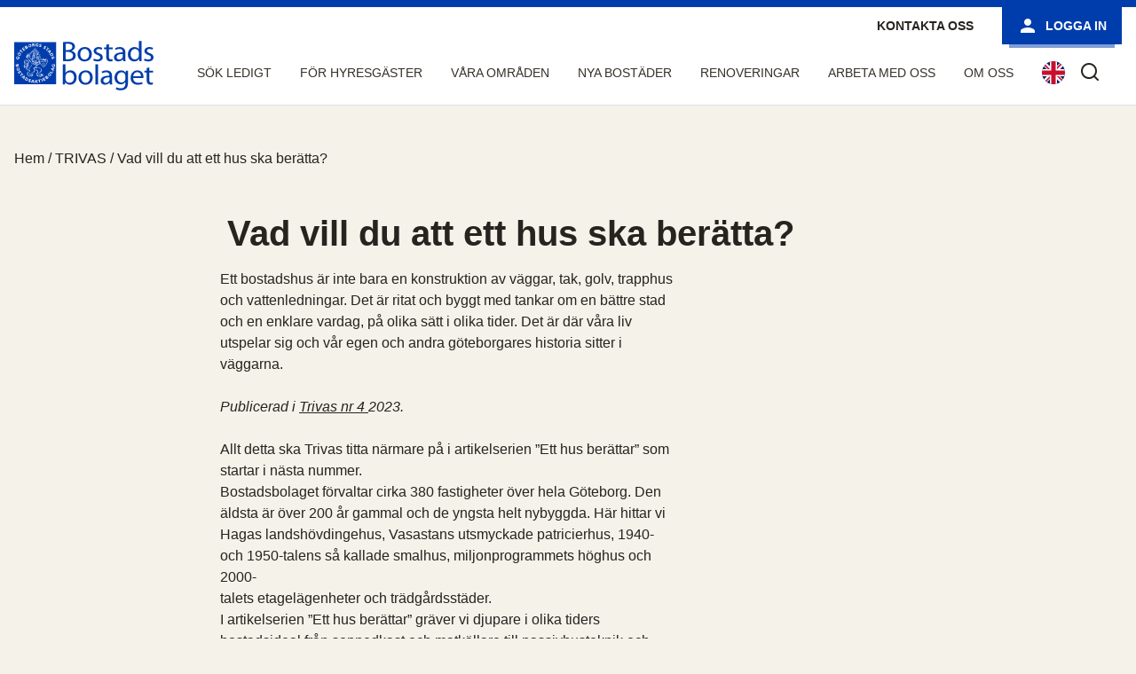

--- FILE ---
content_type: text/html; charset=UTF-8
request_url: https://bostadsbolaget.se/vad-vill-du-att-ett-hus-ska-beratta/
body_size: 9486
content:

<!DOCTYPE html>
<html lang="sv-SE">
    <head>
        <meta http-equiv="X-UA-Compatible" content="IE=Edge" />
        <meta charset="UTF-8" />
        <meta name="viewport" content="width=device-width, initial-scale=1, shrink-to-fit=no">
        <title>
            Vad vill du att ett hus ska berätta? | Bostadsbolaget        </title>
        <meta name='robots' content='max-image-preview:large' />
	<style>img:is([sizes="auto" i], [sizes^="auto," i]) { contain-intrinsic-size: 3000px 1500px }</style>
	<script id="cookieyes" type="text/javascript" src="https://cdn-cookieyes.com/client_data/8078a914997e398a6b6d2cbf/script.js"></script><link rel='dns-prefetch' href='//bostadsbolaget.lime-forms.com' />
<link rel='stylesheet' id='wp-block-library-css' href='https://bostadsbolaget.se/wp-includes/css/dist/block-library/style.min.css?ver=6.8.3' media='all' />
<style id='classic-theme-styles-inline-css'>
/*! This file is auto-generated */
.wp-block-button__link{color:#fff;background-color:#32373c;border-radius:9999px;box-shadow:none;text-decoration:none;padding:calc(.667em + 2px) calc(1.333em + 2px);font-size:1.125em}.wp-block-file__button{background:#32373c;color:#fff;text-decoration:none}
</style>
<style id='global-styles-inline-css'>
:root{--wp--preset--aspect-ratio--square: 1;--wp--preset--aspect-ratio--4-3: 4/3;--wp--preset--aspect-ratio--3-4: 3/4;--wp--preset--aspect-ratio--3-2: 3/2;--wp--preset--aspect-ratio--2-3: 2/3;--wp--preset--aspect-ratio--16-9: 16/9;--wp--preset--aspect-ratio--9-16: 9/16;--wp--preset--color--black: #000000;--wp--preset--color--cyan-bluish-gray: #abb8c3;--wp--preset--color--white: #ffffff;--wp--preset--color--pale-pink: #f78da7;--wp--preset--color--vivid-red: #cf2e2e;--wp--preset--color--luminous-vivid-orange: #ff6900;--wp--preset--color--luminous-vivid-amber: #fcb900;--wp--preset--color--light-green-cyan: #7bdcb5;--wp--preset--color--vivid-green-cyan: #00d084;--wp--preset--color--pale-cyan-blue: #8ed1fc;--wp--preset--color--vivid-cyan-blue: #0693e3;--wp--preset--color--vivid-purple: #9b51e0;--wp--preset--gradient--vivid-cyan-blue-to-vivid-purple: linear-gradient(135deg,rgba(6,147,227,1) 0%,rgb(155,81,224) 100%);--wp--preset--gradient--light-green-cyan-to-vivid-green-cyan: linear-gradient(135deg,rgb(122,220,180) 0%,rgb(0,208,130) 100%);--wp--preset--gradient--luminous-vivid-amber-to-luminous-vivid-orange: linear-gradient(135deg,rgba(252,185,0,1) 0%,rgba(255,105,0,1) 100%);--wp--preset--gradient--luminous-vivid-orange-to-vivid-red: linear-gradient(135deg,rgba(255,105,0,1) 0%,rgb(207,46,46) 100%);--wp--preset--gradient--very-light-gray-to-cyan-bluish-gray: linear-gradient(135deg,rgb(238,238,238) 0%,rgb(169,184,195) 100%);--wp--preset--gradient--cool-to-warm-spectrum: linear-gradient(135deg,rgb(74,234,220) 0%,rgb(151,120,209) 20%,rgb(207,42,186) 40%,rgb(238,44,130) 60%,rgb(251,105,98) 80%,rgb(254,248,76) 100%);--wp--preset--gradient--blush-light-purple: linear-gradient(135deg,rgb(255,206,236) 0%,rgb(152,150,240) 100%);--wp--preset--gradient--blush-bordeaux: linear-gradient(135deg,rgb(254,205,165) 0%,rgb(254,45,45) 50%,rgb(107,0,62) 100%);--wp--preset--gradient--luminous-dusk: linear-gradient(135deg,rgb(255,203,112) 0%,rgb(199,81,192) 50%,rgb(65,88,208) 100%);--wp--preset--gradient--pale-ocean: linear-gradient(135deg,rgb(255,245,203) 0%,rgb(182,227,212) 50%,rgb(51,167,181) 100%);--wp--preset--gradient--electric-grass: linear-gradient(135deg,rgb(202,248,128) 0%,rgb(113,206,126) 100%);--wp--preset--gradient--midnight: linear-gradient(135deg,rgb(2,3,129) 0%,rgb(40,116,252) 100%);--wp--preset--font-size--small: 13px;--wp--preset--font-size--medium: 20px;--wp--preset--font-size--large: 36px;--wp--preset--font-size--x-large: 42px;--wp--preset--spacing--20: 0.44rem;--wp--preset--spacing--30: 0.67rem;--wp--preset--spacing--40: 1rem;--wp--preset--spacing--50: 1.5rem;--wp--preset--spacing--60: 2.25rem;--wp--preset--spacing--70: 3.38rem;--wp--preset--spacing--80: 5.06rem;--wp--preset--shadow--natural: 6px 6px 9px rgba(0, 0, 0, 0.2);--wp--preset--shadow--deep: 12px 12px 50px rgba(0, 0, 0, 0.4);--wp--preset--shadow--sharp: 6px 6px 0px rgba(0, 0, 0, 0.2);--wp--preset--shadow--outlined: 6px 6px 0px -3px rgba(255, 255, 255, 1), 6px 6px rgba(0, 0, 0, 1);--wp--preset--shadow--crisp: 6px 6px 0px rgba(0, 0, 0, 1);}:where(.is-layout-flex){gap: 0.5em;}:where(.is-layout-grid){gap: 0.5em;}body .is-layout-flex{display: flex;}.is-layout-flex{flex-wrap: wrap;align-items: center;}.is-layout-flex > :is(*, div){margin: 0;}body .is-layout-grid{display: grid;}.is-layout-grid > :is(*, div){margin: 0;}:where(.wp-block-columns.is-layout-flex){gap: 2em;}:where(.wp-block-columns.is-layout-grid){gap: 2em;}:where(.wp-block-post-template.is-layout-flex){gap: 1.25em;}:where(.wp-block-post-template.is-layout-grid){gap: 1.25em;}.has-black-color{color: var(--wp--preset--color--black) !important;}.has-cyan-bluish-gray-color{color: var(--wp--preset--color--cyan-bluish-gray) !important;}.has-white-color{color: var(--wp--preset--color--white) !important;}.has-pale-pink-color{color: var(--wp--preset--color--pale-pink) !important;}.has-vivid-red-color{color: var(--wp--preset--color--vivid-red) !important;}.has-luminous-vivid-orange-color{color: var(--wp--preset--color--luminous-vivid-orange) !important;}.has-luminous-vivid-amber-color{color: var(--wp--preset--color--luminous-vivid-amber) !important;}.has-light-green-cyan-color{color: var(--wp--preset--color--light-green-cyan) !important;}.has-vivid-green-cyan-color{color: var(--wp--preset--color--vivid-green-cyan) !important;}.has-pale-cyan-blue-color{color: var(--wp--preset--color--pale-cyan-blue) !important;}.has-vivid-cyan-blue-color{color: var(--wp--preset--color--vivid-cyan-blue) !important;}.has-vivid-purple-color{color: var(--wp--preset--color--vivid-purple) !important;}.has-black-background-color{background-color: var(--wp--preset--color--black) !important;}.has-cyan-bluish-gray-background-color{background-color: var(--wp--preset--color--cyan-bluish-gray) !important;}.has-white-background-color{background-color: var(--wp--preset--color--white) !important;}.has-pale-pink-background-color{background-color: var(--wp--preset--color--pale-pink) !important;}.has-vivid-red-background-color{background-color: var(--wp--preset--color--vivid-red) !important;}.has-luminous-vivid-orange-background-color{background-color: var(--wp--preset--color--luminous-vivid-orange) !important;}.has-luminous-vivid-amber-background-color{background-color: var(--wp--preset--color--luminous-vivid-amber) !important;}.has-light-green-cyan-background-color{background-color: var(--wp--preset--color--light-green-cyan) !important;}.has-vivid-green-cyan-background-color{background-color: var(--wp--preset--color--vivid-green-cyan) !important;}.has-pale-cyan-blue-background-color{background-color: var(--wp--preset--color--pale-cyan-blue) !important;}.has-vivid-cyan-blue-background-color{background-color: var(--wp--preset--color--vivid-cyan-blue) !important;}.has-vivid-purple-background-color{background-color: var(--wp--preset--color--vivid-purple) !important;}.has-black-border-color{border-color: var(--wp--preset--color--black) !important;}.has-cyan-bluish-gray-border-color{border-color: var(--wp--preset--color--cyan-bluish-gray) !important;}.has-white-border-color{border-color: var(--wp--preset--color--white) !important;}.has-pale-pink-border-color{border-color: var(--wp--preset--color--pale-pink) !important;}.has-vivid-red-border-color{border-color: var(--wp--preset--color--vivid-red) !important;}.has-luminous-vivid-orange-border-color{border-color: var(--wp--preset--color--luminous-vivid-orange) !important;}.has-luminous-vivid-amber-border-color{border-color: var(--wp--preset--color--luminous-vivid-amber) !important;}.has-light-green-cyan-border-color{border-color: var(--wp--preset--color--light-green-cyan) !important;}.has-vivid-green-cyan-border-color{border-color: var(--wp--preset--color--vivid-green-cyan) !important;}.has-pale-cyan-blue-border-color{border-color: var(--wp--preset--color--pale-cyan-blue) !important;}.has-vivid-cyan-blue-border-color{border-color: var(--wp--preset--color--vivid-cyan-blue) !important;}.has-vivid-purple-border-color{border-color: var(--wp--preset--color--vivid-purple) !important;}.has-vivid-cyan-blue-to-vivid-purple-gradient-background{background: var(--wp--preset--gradient--vivid-cyan-blue-to-vivid-purple) !important;}.has-light-green-cyan-to-vivid-green-cyan-gradient-background{background: var(--wp--preset--gradient--light-green-cyan-to-vivid-green-cyan) !important;}.has-luminous-vivid-amber-to-luminous-vivid-orange-gradient-background{background: var(--wp--preset--gradient--luminous-vivid-amber-to-luminous-vivid-orange) !important;}.has-luminous-vivid-orange-to-vivid-red-gradient-background{background: var(--wp--preset--gradient--luminous-vivid-orange-to-vivid-red) !important;}.has-very-light-gray-to-cyan-bluish-gray-gradient-background{background: var(--wp--preset--gradient--very-light-gray-to-cyan-bluish-gray) !important;}.has-cool-to-warm-spectrum-gradient-background{background: var(--wp--preset--gradient--cool-to-warm-spectrum) !important;}.has-blush-light-purple-gradient-background{background: var(--wp--preset--gradient--blush-light-purple) !important;}.has-blush-bordeaux-gradient-background{background: var(--wp--preset--gradient--blush-bordeaux) !important;}.has-luminous-dusk-gradient-background{background: var(--wp--preset--gradient--luminous-dusk) !important;}.has-pale-ocean-gradient-background{background: var(--wp--preset--gradient--pale-ocean) !important;}.has-electric-grass-gradient-background{background: var(--wp--preset--gradient--electric-grass) !important;}.has-midnight-gradient-background{background: var(--wp--preset--gradient--midnight) !important;}.has-small-font-size{font-size: var(--wp--preset--font-size--small) !important;}.has-medium-font-size{font-size: var(--wp--preset--font-size--medium) !important;}.has-large-font-size{font-size: var(--wp--preset--font-size--large) !important;}.has-x-large-font-size{font-size: var(--wp--preset--font-size--x-large) !important;}
:where(.wp-block-post-template.is-layout-flex){gap: 1.25em;}:where(.wp-block-post-template.is-layout-grid){gap: 1.25em;}
:where(.wp-block-columns.is-layout-flex){gap: 2em;}:where(.wp-block-columns.is-layout-grid){gap: 2em;}
:root :where(.wp-block-pullquote){font-size: 1.5em;line-height: 1.6;}
</style>
<link rel='stylesheet' id='contact-form-7-css' href='https://bostadsbolaget.se/wp-content/plugins/contact-form-7/includes/css/styles.css?ver=6.1.4' media='all' />
<link rel='stylesheet' id='wp-core-styles-css' href='https://bostadsbolaget.se/wp-content/themes/fast2/style.css?ver=5.3' media='all' />
<link rel='stylesheet' id='css-compressed-css' href='https://bostadsbolaget.se/wp-content/themes/fast2/client/style/compressed.css?ver=5.3' media='all' />
<script src="https://bostadsbolaget.se/wp-content/themes/fast2/client/behavior/jquery-1.7.2.min.js?ver=5.3" id="jquery-1_7_2-js"></script>
<script id="f2-compressed-js-extra">
var f2_cookieconsent = {"learnMore":"Om cookies p\u00e5 v\u00e5r webbplats","dismiss":"Jag godk\u00e4nner","link":"https:\/\/bostadsbolaget.se\/om-cookies\/","message":"P\u00e5 bostadsbolaget.se anv\u00e4nder vi oss av cookies (kakor) f\u00f6r att webbplatsen ska fungera p\u00e5 ett bra s\u00e4tt f\u00f6r dig. Genom att klicka vidare godk\u00e4nner du att vi anv\u00e4nder cookies.","checkboxText":"Kryssa i f\u00f6r att godk\u00e4nna"};
</script>
<script src="https://bostadsbolaget.se/wp-content/themes/fast2/client/behavior/compressed.js?ver=5.3" id="f2-compressed-js"></script>
<script src="https://bostadsbolaget.lime-forms.com/js/ce/latest?ver=1.0" id="custom-script-js"></script>
<link rel="https://api.w.org/" href="https://bostadsbolaget.se/wp-json/" /><link rel="alternate" title="JSON" type="application/json" href="https://bostadsbolaget.se/wp-json/wp/v2/posts/46726" /><link rel="canonical" href="https://bostadsbolaget.se/vad-vill-du-att-ett-hus-ska-beratta/" />
<link rel="alternate" title="oEmbed (JSON)" type="application/json+oembed" href="https://bostadsbolaget.se/wp-json/oembed/1.0/embed?url=https%3A%2F%2Fbostadsbolaget.se%2Fvad-vill-du-att-ett-hus-ska-beratta%2F" />
<link rel="alternate" title="oEmbed (XML)" type="text/xml+oembed" href="https://bostadsbolaget.se/wp-json/oembed/1.0/embed?url=https%3A%2F%2Fbostadsbolaget.se%2Fvad-vill-du-att-ett-hus-ska-beratta%2F&#038;format=xml" />
<link rel="icon" href="/wp-content/uploads/cropped-logga2-1-32x32.png" sizes="32x32" />
<link rel="icon" href="/wp-content/uploads/cropped-logga2-1-192x192.png" sizes="192x192" />
<link rel="apple-touch-icon" href="/wp-content/uploads/cropped-logga2-1-180x180.png" />
<meta name="msapplication-TileImage" content="/wp-content/uploads/cropped-logga2-1-270x270.png" />
                <script>
                window.f2widgetdebug = true;
                </script>
                
    <link rel="icon" href="https://bostadsbolaget.se/wp-content/themes/fast2/client/media/favicon.ico"> 
        
    <script>
        function addLoadListener(fn) {
            if ( window.addEventListener ) {
                window.addEventListener( "load", fn, false );
            }
            else if ( window.attachEvent ) {
                window.attachEvent( "onload", fn );
            } else if ( window.onLoad ) {
                window.onload = fn;
            }
        }
    </script>
     
</head>
<body class="wp-singular post-template-default single single-post postid-46726 single-format-standard wp-theme-fast2">
    <noscript class="noscript-message">
        <p>JavaScript är inaktiverat i din webbläsare. Du behöver aktivera JavaScript för att kunna använda webbplatsens funktioner. </p>
        <p>JavaScript is disabled in your browser. You need JavaScript enabled to use the features of the website.</p>
    </noscript>
                    <a id="SkipToContent" href="#SubNavigationContentContainer">Hoppa till innehåll</a>
        

        <div id="page" class="site">
                <header class="Header">
            
<div class="HeaderContainer NotLoggedIn">
    
    
      
        <div class="BrandingContainer Header2">
            <div class="BrandingInner">
                
<div class="Logotype">
            <a aria-label="Bostadsbolaget" class="brand" href="https://bostadsbolaget.se/"></a>
    </div>                <div class="NavigationSpacer"></div>
                <div class="NavigationContainer">
                        <div role="search" class="SearchContainer">
        <form method="get" class="searchform form-search" id="searchform" action="https://bostadsbolaget.se/" role="search">
    <input tabindex="0" type="text" class="field search-field field search-field" name="s" value="" id="s" placeholder="Sök"/>
    <label class="search-toggle" for="s">
        <i aria-hidden="true" class="Egenskap Egenskap-search"></i>
        <span class="screen-reader-text">Sök</span>
    </label>
</form>    </div>
                    
<nav id="MainNav" class="NavigationInner">     
    <ul id="MainMenu" class="nav"><li class=" depth-0  "><a href="https://bostadsbolaget.se/sok-ledigt/"><span>Sök ledigt</span></a><ul class="nav depth-0"><li class=" depth-1  "><a href="https://bostadsbolaget.se/sok-ledigt/"><span>Ledigt just nu</span></a></li><li class=" depth-1  "><a href="https://omflyttningsplatsen.se/"><span>Omflyttningsplatsen</span></a></li><li class=" depth-1  "><a href="https://bostadsbolaget.se/sok-ledigt/ledigt-boplats/"><span>Boplats</span></a></li><li class=" depth-1  "><a href="https://bostadsbolaget.se/sok-ledigt/lediga-fordonsplatser/"><span>Parkeringsplatser</span></a></li><li class=" depth-1  "><a href="https://bostadsbolaget.se/sok-ledigt/lediga-lokaler/"><span>Lokaler</span></a></li><li class=" depth-1  "><a href="https://bostadsbolaget.se/sok-ledigt/sa-har-soker-du/"><span>Så här söker du lägenhet</span></a></li><li class=" depth-1  "><a href="https://bostadsbolaget.se/sok-ledigt/vanliga-fragor/"><span>Vanliga frågor</span></a></li><li class=" depth-1  "><a href="https://bostadsbolaget.se/sok-ledigt/andrahandsuthyrning/"><span>Andrahandsuthyrning</span></a></li><li class=" depth-1  "><a href="https://bostadsbolaget.se/sok-ledigt/student/"><span>Student</span></a></li></ul></li><li class=" depth-0  "><a href="https://bostadsbolaget.se/for-hyresgaster/"><span>För hyresgäster</span></a><ul class="nav depth-0"><li class=" depth-1  "><a href="https://bostadsbolaget.se/app/"><span>Boendeappen</span></a></li><li class=" depth-1  "><a href="https://bostadsbolaget.se/for-hyresgaster/mera-bostadsbolaget/"><span>Mera Bostadsbolaget</span></a></li><li class=" depth-1  "><a href="https://bostadsbolaget.se/for-hyresgaster/hyran/"><span>Din hyra</span></a></li><li class=" depth-1  "><a href="https://bostadsbolaget.se/bobutik/"><span>Bobutik och tillval</span></a></li><li class=" depth-1  "><a href="https://bostadsbolaget.se/for-hyresgaster/lagenhetsunderhall/"><span>Lägenhetsunderhåll</span></a></li><li class=" depth-1  "><a href="https://bostadsbolaget.se/for-hyresgaster/trivas/"><span>Trivas</span></a></li><li class=" depth-1  "><a href="https://bostadsbolaget.se/for-hyresgaster/tips-regler-och-rad-om-ditt-boende/"><span>Tips, regler och råd om ditt boende</span></a></li><li class=" depth-1  "><a href="https://bostadsbolaget.se/smart-mobilitet/"><span>Hållbart resande – smart mobilitet</span></a></li><li class=" depth-1  "><a href="https://bostadsbolaget.se/for-hyresgaster/bredband-och-telefoni/"><span>Bredband och telefoni</span></a></li><li class=" depth-1  "><a href="https://bostadsbolaget.se/for-hyresgaster/trygghetsboende/"><span>Trygghetsboende</span></a></li><li class=" depth-1  "><a href="https://bostadsbolaget.se/imd/"><span>Individuell mätning (IMD)</span></a></li><li class=" depth-1  "><a href="https://bostadsbolaget.se/for-hyresgaster/miljo-och-avfall/"><span>Avfallshantering</span></a></li><li class=" depth-1  "><a href="https://bostadsbolaget.se/hyresgastenkaten/"><span>Hyresgästenkäten</span></a></li><li class=" depth-1  "><a href="https://bostadsbolaget.se/for-hyresgaster/trygghetsvardar/"><span>Trygghetsvärdar</span></a></li><li class=" depth-1  "><a href="https://bostadsbolaget.se/for-hyresgaster/fixoteket/"><span>Fixoteket</span></a></li><li class=" depth-1  "><a href="https://bostadsbolaget.se/vaga-bry-dig/"><span>Våga bry dig!</span></a></li><li class=" depth-1  "><a href="https://bostadsbolaget.se/for-hyresgaster/boendebudget/"><span>Boendebudget</span></a></li><li class=" depth-1  "><a href="https://bostadsbolaget.se/blanketter/"><span>Blanketter</span></a></li></ul></li><li class=" depth-0  "><a href="https://bostadsbolaget.se/vara-omraden/"><span>Våra områden</span></a><ul class="nav depth-0"><li class=" depth-1 omrade-centrum "><a href="https://bostadsbolaget.se/vara-omraden/city/"><span>Centrum</span></a></li><li class=" depth-1 omrade-hisingen "><a href="https://bostadsbolaget.se/vara-omraden/hisingen/"><span>Hisingen</span></a></li><li class=" depth-1 omrade-oster "><a href="https://bostadsbolaget.se/vara-omraden/oster/"><span>Öster</span></a></li></ul></li><li class=" depth-0  "><a href="https://bostadsbolaget.se/nyabostader/"><span>Nya bostäder</span></a><ul class="nav depth-0"><li class=" depth-1  "><a href="https://bostadsbolaget.se/nyabostader/brunnsbo/"><span>Brunnsbo</span></a></li><li class=" depth-1  "><a href="https://bostadsbolaget.se/nyabostader/drakblommegatan/"><span>Drakblommegatan</span></a></li><li class=" depth-1  "><a href="https://bostadsbolaget.se/nyabostader/framtidsvisioner-for-hammarkulletorget/"><span>Hammarkulletorget</span></a></li><li class=" depth-1  "><a href="https://bostadsbolaget.se/nyabostader/norra-biskopsgarden/"><span>Norra Biskopsgården</span></a></li><li class=" depth-1  "><a href="https://bostadsbolaget.se/nyabostader/smorlottsgatan/"><span>Smörslottsgatan</span></a></li><li class=" depth-1  "><a href="https://bostadsbolaget.se/nyabostader/saterigatan/"><span>Säterigatan</span></a></li><li class=" depth-1  "><a href="https://bostadsbolaget.se/nyabostader/ostra-kalltorp/"><span>Östra Kålltorp</span></a></li></ul></li><li class=" depth-0  "><a href="https://bostadsbolaget.se/renoveringar/"><span>Renoveringar</span></a></li><li class=" depth-0  "><a href="https://bostadsbolaget.se/ledigajobb/"><span>Arbeta med oss</span></a></li><li class=" depth-0  "><a href="https://bostadsbolaget.se/om-bostadsbolaget/"><span>Om oss</span></a><ul class="nav depth-0"><li class=" depth-1  "><a href="https://bostadsbolaget.se/om-bostadsbolaget/uppdrag-vision/"><span>Uppdrag &#038; Vision</span></a></li><li class=" depth-1  "><a href="https://bostadsbolaget.se/om-bostadsbolaget/2874-2/"><span>Organisation</span></a></li><li class=" depth-1  "><a href="https://bostadsbolaget.se/om-bostadsbolaget/ekonomisk-information/"><span>Ekonomisk information</span></a></li><li class=" depth-1  "><a href="https://bostadsbolaget.se/om-bostadsbolaget/hallbarhet/"><span>Hållbarhet</span></a></li><li class=" depth-1  "><a href="https://bostadsbolaget.se/om-bostadsbolaget/policydokument-och-riktlinjer/"><span>Policy &#038; riktlinjer</span></a></li><li class=" depth-1  "><a href="https://bostadsbolaget.se/om-bostadsbolaget/pressmedia/"><span>Press &#038; Media</span></a></li><li class=" depth-1  "><a href="https://bostadsbolaget.se/om-bostadsbolaget/for-vara-leverantorer/"><span>För entreprenörer &#038; leverantörer</span></a></li><li class=" depth-1  "><a href="https://bostadsbolaget.se/ledigajobb/"><span>Arbeta med oss</span></a></li><li class=" depth-1  "><a href="https://bostadsbolaget.se/om-bostadsbolaget/skydd-och-behandling-av-personuppgifter/"><span>Skydd och behandling av personuppgifter</span></a></li></ul></li><ul class="nav depth-0"><li class=" depth-1  "><a href="https://bostadsbolaget.se/lagenhetsparm-nolehultsvagen/skotselrad-nolehultsvagen/"><span>Skötselråd Nolehultsvägen</span></a></li><li class=" depth-1  "><a href="https://bostadsbolaget.se/lagenhetsparm-nolehultsvagen/bruksanvisning-nolehultsvagen/"><span>Bruksanvisning Nolehultsvägen</span></a></li><li class=" depth-1  "><a href="https://bostadsbolaget.se/lagenhetsparm-nolehultsvagen/avfall/"><span>Avfall Nolehultsvägen</span></a></li><li class=" depth-1  "><a href="https://bostadsbolaget.se/lagenhetsparm-nolehultsvagen/brandskydd-nolehultsvagen/"><span>Brandskydd Nolehultsvägen</span></a></li></ul><ul class="nav depth-0"><li class=" depth-1  "><a href="https://bostadsbolaget.se/lagenhetsparm-hult-asens-vag/bruksanvisning-hult-asens-vag/"><span>Bruksanvisning Hult Åsens väg</span></a></li><li class=" depth-1  "><a href="https://bostadsbolaget.se/lagenhetsparm-hult-asens-vag/skotselrad-hult-asens-vag/"><span>Skötselråd Hult Åsens väg</span></a></li><li class=" depth-1  "><a href="https://bostadsbolaget.se/lagenhetsparm-hult-asens-vag/avfall-hult-asens-vag/"><span>Avfall Hult Åsens väg</span></a></li><li class=" depth-1  "><a href="https://bostadsbolaget.se/lagenhetsparm-hult-asens-vag/brandskydd-hult-asens-vag/"><span>Brandskydd Hult Åsens väg</span></a></li></ul><ul class="nav depth-0"><li class=" depth-1  "><a href="https://bostadsbolaget.se/lagenhetsparm-dr-sven-johanssons-backe/bruksanvisning-dr-sven-johanssons-backe/"><span>Bruksanvisning Dr Sven Johanssons backe</span></a></li><li class=" depth-1  "><a href="https://bostadsbolaget.se/lagenhetsparm-dr-sven-johanssons-backe/skotselanvisningar-dr-sven-johanssons-backe/"><span>Skötselanvisningar Dr Sven Johanssons backe</span></a></li><li class=" depth-1  "><a href="https://bostadsbolaget.se/lagenhetsparm-dr-sven-johanssons-backe/brandskydd-dr-sven-johanssons-backe/"><span>Brandskydd Dr Sven Johanssons backe</span></a></li><li class=" depth-1  "><a href="https://bostadsbolaget.se/lagenhetsparm-dr-sven-johanssons-backe/avfall-dr-sven-johanssons-backe/"><span>Avfall Dr Sven Johanssons backe</span></a></li></ul></ul>    </nav>
<a lang="en" href="/english" aria-label="In English"><img class="sprak-eng" src="/wp-content/themes/fast2/client/media/gb.svg" alt="English flag" width="26" height="26" /></a>                    
<div class="UserInfo">
    <a class="btn-secondary contact" href="/kontakta-oss-2">Kontakta oss</a>                <a class="UserInfo-login btn-primary" href="https://bostadsbolaget.se/login">
                <svg class="svg-icon" width="24" height="24" viewBox="0 0 32 32" fill="currentColor" xmlns="http://www.w3.org/2000/svg"><path d="M16 16c2.933 0 5.333-2.4 5.333-5.333s-2.4-5.333-5.333-5.333-5.333 2.4-5.333 5.333 2.4 5.333 5.333 5.333zM16 18.667c-3.6 0-10.667 1.733-10.667 5.333v2.667h21.333v-2.667c0-3.6-7.067-5.333-10.667-5.333z"></path></svg>                 Logga in            </a>
        </div>                </div>
                
    



                
<button id="MobileMenuToggle" 
        class="MobileMenuToggle" 
        aria-haspopup="true" 
        aria-expanded="false"
        aria-label="Fäll ut meny" 
        aria-controls="MainNav"> 
    <span class="open">
        <svg class="svg-icon" width="32" height="32" aria-hidden="true" role="img" focusable="false" viewBox="0 0 24 24" fill="none" xmlns="http://www.w3.org/2000/svg"><path fill-rule="evenodd" clip-rule="evenodd" d="M4.5 6H19.5V7.5H4.5V6ZM4.5 12H19.5V13.5H4.5V12ZM19.5 18H4.5V19.5H19.5V18Z" fill="currentColor"/></svg>    </span>
    <span class="close">
        <svg class="svg-icon" width="32" height="32" aria-hidden="true" role="img" focusable="false" viewBox="0 0 24 24" fill="none" xmlns="http://www.w3.org/2000/svg"><path fill-rule="evenodd" clip-rule="evenodd" d="M12 10.9394L5.53033 4.46973L4.46967 5.53039L10.9393 12.0001L4.46967 18.4697L5.53033 19.5304L12 13.0607L18.4697 19.5304L19.5303 18.4697L13.0607 12.0001L19.5303 5.53039L18.4697 4.46973L12 10.9394Z" fill="currentColor"/></svg>    </span>
</button>            </div>
        </div>
    
    
     
    
</div> <!-- /Header-Container -->        </header>
                    <div class="Breadcrumbs"><div class="SL-Container" itemscope itemtype="http://schema.org/BreadcrumbList"><span itemprop="itemListElement" itemscope itemtype="http://schema.org/ListItem"><a class="breadcrumbs__link" href="https://bostadsbolaget.se/" itemprop="item"><span itemprop="name">Hem</span></a><meta itemprop="position" content="1" /></span><span class="Breadcrumbs__separator"> / </span><span itemprop="itemListElement" itemscope itemtype="http://schema.org/ListItem"><a class="breadcrumbs__link" href="https://bostadsbolaget.se/nyheter/kategori/trivas/" itemprop="item"><span itemprop="name">TRIVAS</span></a><meta itemprop="position" content="2" /></span><span class="Breadcrumbs__separator"> / </span><span class="Breadcrumbs__current">Vad vill du att ett hus ska berätta?</span></div></div><!-- .Breadcrumbs -->        
<article id="post-46726" class="News-single">
	<header class="entry-header alignwide">
		<h1 class="entry-title">Vad vill du att ett hus ska berätta?</h1>			</header><!-- .entry-header -->

	<div class="entry-content">
		<div   class="SL-Rad  child-items-">
    
<div  class="SL-Kolumn SL-Kolumn-8 ">
    
Ett bostadshus är inte bara en konstruktion av väggar, tak, golv, trapphus och vattenledningar. Det är ritat och byggt med tankar om en bättre stad och en enklare vardag, på olika sätt i olika tider. Det är där våra liv utspelar sig och vår egen och andra göteborgares historia sitter i väggarna.
<p><span id="more-46726"></span></p>
<p>
<em>Publicerad i<span> </span><a href="https://bostadsbolaget.se/wp-content/uploads/Trivas_4_2023_tillganglig.pdf">Trivas nr 4<span> </span></a>2023.</em></p>

<p>Allt detta ska Trivas titta närmare på i artikelserien ”Ett hus berättar” som startar i nästa nummer.<br />
Bostadsbolaget förvaltar cirka 380 fastigheter över hela Göteborg. Den äldsta är över 200 år gammal och de yngsta helt nybyggda. Här hittar vi Hagas landshövdingehus, Vasastans utsmyckade patricierhus, 1940- och 1950-talens så kallade smalhus, miljonprogrammets höghus och 2000-<br />
talets etagelägenheter och trädgårdsstäder.<br />
I artikelserien ”Ett hus berättar” gräver vi djupare i olika tiders bostadsideal från sopnedkast och matkällare till passivhusteknik och öppna planlösningar. Kanske hittar vi något spännande som hänt i huset eller området, eller någon som bott där länge och kan berätta om både förr och nu.</p>
<p>Är det något hus eller kvarter i Göteborg du skulle vilja veta mer om? Kanske där du själv bor – eller någon annan stans? Varför ser det ut som det gör? Vill du veta mer om något speciellt i husets historia? Du kanske själv har något att berätta?<br />
Tipsa Trivas redaktion om vad du skulle vilja läsa!<br />
Mejla till <a href="mailto:trivas@bostadsbolaget.se">trivas@bostadsbolaget.se</a>. Glöm inte skriva ditt namn, adress och telefonnummer om du vill att vi ska kontakta dig.</p>
<p>Se mer i filmen här:</p>
<p><iframe width="100%" height="315" src="https://www.youtube.com/embed/hxuV3zahl9s" title="YouTube video player" frameborder="0" allow="accelerometer; autoplay; clipboard-write; encrypted-media; gyroscope; picture-in-picture" allowfullscreen="allowfullscreen" data-mce-fragment="1"></iframe></p>

</div>
<div  class="SL-Kolumn SL-Kolumn-4 ">
    

</div>

</div>
	</div><!-- .entry-content -->

	<footer>
		<div class="posted-by"><span class="posted-on">Publicerat den <time class="entry-date published updated" datetime="2023-12-10T22:45:52+01:00">2023-12-10</time></span><span class="byline">av <a href="https://bostadsbolaget.se/author/wpmalin/" rel="author">Malin Pethrus</a></span></div><div class="post-taxonomies"><span class="cat-links">Kategoriserat som <a href="https://bostadsbolaget.se/nyheter/kategori/trivas/" rel="category tag">TRIVAS</a> </span></div>	</footer><!-- .entry-footer -->

</article><!-- #post-46726 -->
	<nav class="navigation post-navigation" aria-label="Inlägg">
		<h2 class="screen-reader-text">Inläggsnavigering</h2>
		<div class="nav-links"><div class="nav-previous"><a href="https://bostadsbolaget.se/gront-ar-skont-pa-vinterfesten/" rel="prev"><p class="meta-nav"><svg class="svg-icon" width="24" height="24" aria-hidden="true" role="img" focusable="false" viewBox="0 0 24 24" fill="none" xmlns="http://www.w3.org/2000/svg"><path fill-rule="evenodd" clip-rule="evenodd" d="M20 13v-2H8l4-4-1-2-7 7 7 7 1-2-4-4z" fill="currentColor"/></svg>Föregående nyhet</p><p class="post-title">Grönt är skönt på vinterfesten</p></a></div><div class="nav-next"><a href="https://bostadsbolaget.se/tavling-nr-3-2023-har-var-vi/" rel="next"><p class="meta-nav">Nästa nyhet<svg class="svg-icon" width="24" height="24" aria-hidden="true" role="img" focusable="false" viewBox="0 0 24 24" fill="none" xmlns="http://www.w3.org/2000/svg"><path fill-rule="evenodd" clip-rule="evenodd" d="m4 13v-2h12l-4-4 1-2 7 7-7 7-1-2 4-4z" fill="currentColor"/></svg></p><p class="post-title">Tävling nr 3 2023 &#8211; här var vi!</p></a></div></div>
	</nav>
<footer class="Footer">
    <div class="SL-Container">
        <div id="footer-sidebar" class="widget-area" role="complementary">
    			<div class="textwidget"><img width="157" height="56" src="/wp-content/themes/fast2/client/media/logo_white.svg" alt="Bostadsbolagets logotyp" >

<div   class="SL-Rad  child-items-">
    
<div  class="SL-Kolumn SL-Kolumn-6 ">
    
<p>Bostadsbolaget är en del av Framtidenkoncernen som ingår i Göteborgs Stad</p> 
<p>
<strong>Telefon:</strong> <a href="tel:+46317315000" >031-731 50 00</a>  (Mån-fre kl 8.00-15.00)<br />
<strong>Epost:</strong> <a href="mailto:info@bostadsbolaget.se">info@bostadsbolaget.se</a> (ej felanmälan)<br />
<strong>Postadress:</strong> Box 5044. 402 21 Göteborg<br />
<strong>Besöksadress:</strong> Engelbrektsgatan 69<br />
<strong>Org.nr:</strong> 556046-8562
</p>

</div>
<div  class="SL-Kolumn SL-Kolumn-3 ">
    
<div id="SubNavigationContainer" class="FotMeny closed"><a class="ToggleButton" href="#"><span>Vad vill du att ett hus ska berätta?</span></a><ul id="FotMeny" class="nav"><li class=" depth-0  "><a href="https://bostadsbolaget.se/blanketter/"><span>Blanketter</span></a></li><li class=" depth-0  "><a href="https://bostadsbolaget.se/broschyrer/"><span>Broschyrer</span></a></li><li class=" depth-0  "><a title="omcookies" href="https://bostadsbolaget.se/om-cookies/"><span>Cookies</span></a></li><li class=" depth-0  "><a href="https://bostadsbolaget.se/hem/tillganglighetsredogorelse/"><span>Tillgänglighetsredogörelse</span></a></li><li class=" depth-0  "><a href="https://bostadsbolaget.se/om-bostadsbolaget/skydd-och-behandling-av-personuppgifter/"><span>Skydd och behandling av personuppgifter</span></a></li></ul></div>

</div>
<div  class="SL-Kolumn SL-Kolumn-3 ">
    
<div class="Footer-social">
<a href="https://www.facebook.com/Bostadsbolaget" target="_blank"><i class="Egenskap-facebook"></i></a>
	<a href="https://www.youtube.com/user/BostadsbolagetGbg" target="_blank"><i class="Egenskap-youtube"></i></a>
<a href="https://www.linkedin.com/company/bostadsbolaget" target="_blank"><i class="Egenskap-linkedin"></i></a>
</div>

</div>

</div></div>
		</div>
                <div class="Footer-bottom">
            <span class="Footer-copy">
                &copy; 2026 Bostadsbolaget            </span>
            <a class="Footer-top" href="#page">
                <span>
                    Till toppen <span class="arrow" aria-hidden="true">&uarr;</span>                </span><!-- .to-the-top-long -->
            </a><!-- .to-the-top -->
        </div>
    </div>
</footer>
</div><!-- ./#page -->
<script type="speculationrules">
{"prefetch":[{"source":"document","where":{"and":[{"href_matches":"\/*"},{"not":{"href_matches":["\/wp-*.php","\/wp-admin\/*","\/wp-content\/uploads\/*","\/wp-content\/*","\/wp-content\/plugins\/*","\/wp-content\/themes\/fast2\/*","\/*\\?(.+)"]}},{"not":{"selector_matches":"a[rel~=\"nofollow\"]"}},{"not":{"selector_matches":".no-prefetch, .no-prefetch a"}}]},"eagerness":"conservative"}]}
</script>
<!-- Matomo --><script>
(function () {
function initTracking() {
var _paq = window._paq = window._paq || [];
_paq.push(['trackPageView']);_paq.push(['enableLinkTracking']);_paq.push(['alwaysUseSendBeacon']);_paq.push(['setTrackerUrl', "\/\/bostadsbolaget.se\/wp-content\/plugins\/matomo\/app\/matomo.php"]);_paq.push(['setSiteId', '1']);var d=document, g=d.createElement('script'), s=d.getElementsByTagName('script')[0];
g.type='text/javascript'; g.async=true; g.src="\/\/bostadsbolaget.se\/wp-content\/uploads\/matomo\/matomo.js"; s.parentNode.insertBefore(g,s);
}
if (document.prerendering) {
	document.addEventListener('prerenderingchange', initTracking, {once: true});
} else {
	initTracking();
}
})();
</script>
<!-- End Matomo Code --><script src="https://bostadsbolaget.se/wp-includes/js/dist/hooks.min.js?ver=4d63a3d491d11ffd8ac6" id="wp-hooks-js"></script>
<script src="https://bostadsbolaget.se/wp-includes/js/dist/i18n.min.js?ver=5e580eb46a90c2b997e6" id="wp-i18n-js"></script>
<script id="wp-i18n-js-after">
wp.i18n.setLocaleData( { 'text direction\u0004ltr': [ 'ltr' ] } );
</script>
<script src="https://bostadsbolaget.se/wp-content/plugins/contact-form-7/includes/swv/js/index.js?ver=6.1.4" id="swv-js"></script>
<script id="contact-form-7-js-translations">
( function( domain, translations ) {
	var localeData = translations.locale_data[ domain ] || translations.locale_data.messages;
	localeData[""].domain = domain;
	wp.i18n.setLocaleData( localeData, domain );
} )( "contact-form-7", {"translation-revision-date":"2025-08-26 21:48:02+0000","generator":"GlotPress\/4.0.3","domain":"messages","locale_data":{"messages":{"":{"domain":"messages","plural-forms":"nplurals=2; plural=n != 1;","lang":"sv_SE"},"This contact form is placed in the wrong place.":["Detta kontaktformul\u00e4r \u00e4r placerat p\u00e5 fel st\u00e4lle."],"Error:":["Fel:"]}},"comment":{"reference":"includes\/js\/index.js"}} );
</script>
<script id="contact-form-7-js-before">
var wpcf7 = {
    "api": {
        "root": "https:\/\/bostadsbolaget.se\/wp-json\/",
        "namespace": "contact-form-7\/v1"
    },
    "cached": 1
};
</script>
<script src="https://bostadsbolaget.se/wp-content/plugins/contact-form-7/includes/js/index.js?ver=6.1.4" id="contact-form-7-js"></script>
<script src="https://bostadsbolaget.se/wp-content/plugins/f2-plugin-core/inc/f2.widget.js?ver=6.8.3" id="my_custom_script-js"></script>
    <script>
        window.f2.texts['f2_texts_error_koppling_mot_affarssystem_rubrik'] = 'Problem med Mina Sidor';
        window.f2.texts['f2_texts_error_koppling_mot_affarssystem_text'] = 'Just nu fungerar inte Mina Sidor. Vi arbetar på att lösa problemet så fort som möjligt.';
    </script>
</body>
</html>


--- FILE ---
content_type: image/svg+xml
request_url: https://bostadsbolaget.se/wp-content/themes/fast2/client/media/logo_white.svg
body_size: 10301
content:
<?xml version="1.0" encoding="utf-8"?>
<!-- Generator: Adobe Illustrator 22.1.0, SVG Export Plug-In . SVG Version: 6.00 Build 0)  -->
<svg version="1.1" id="Lager_1" xmlns="http://www.w3.org/2000/svg" xmlns:xlink="http://www.w3.org/1999/xlink" x="0px" y="0px"
	 viewBox="0 0 221.4 78.1" style="enable-background:new 0 0 221.4 78.1;" xml:space="preserve">
<style type="text/css">
	.st0{fill:#004B94;}
	.st1{fill:#FFFFFF;}
</style>
<g>
	<g>
		<path class="st0" d="M34.7,35"/>
		<path class="st1" d="M6.7,24.7c-0.4,0.5-0.7,1-0.9,1.5c-0.4,1.2,0.3,1.9,0.9,2C7.5,28.4,8.2,28,8.5,27c0.1-0.3,0.1-0.4,0.1-0.8
			L8.1,26l-0.2,0.8l-0.8-0.2l0.5-1.8l1.8,0.5c0.2,0.4,0.3,1.3,0,2.1c-0.5,1.6-1.7,2.4-3.1,2c-1.4-0.4-2-1.8-1.5-3.4
			c0.2-0.7,0.5-1.3,0.9-1.7L6.7,24.7z"/>
		<path class="st1" d="M11.6,22.4c-0.8,1.5-2.3,1.7-3.4,1.2c-1-0.5-1.6-2-0.8-3.5c0.9-1.5,2.4-1.7,3.4-1.2
			C11.8,19.5,12.4,20.9,11.6,22.4z M8.3,20.5c-0.4,0.8-0.2,1.6,0.5,2s1.5,0.2,2-0.6c0.4-0.8,0.2-1.6-0.5-2
			C9.5,19.5,8.7,19.8,8.3,20.5z M6.6,19.9c0.2,0.1,0.3,0.4,0.2,0.6c-0.1,0.2-0.4,0.3-0.6,0.2C6,20.6,5.9,20.3,6,20.1
			C6.1,19.8,6.4,19.8,6.6,19.9z M7.2,18.7c0.2,0.1,0.3,0.4,0.2,0.6c-0.1,0.2-0.4,0.3-0.6,0.2c-0.2-0.1-0.3-0.4-0.2-0.6
			C6.8,18.6,7,18.6,7.2,18.7z"/>
		<path class="st1" d="M13.1,13.9L12,15.2l2.9,2.5l-0.8,0.9l-2.9-2.5l-1.1,1.3l-0.7-0.6l2.9-3.5L13.1,13.9z"/>
		<path class="st1" d="M19.3,13.6l-2.6,2.2l-3-3.6l2.6-2.2l0.5,0.7l-1.7,1.4l0.6,0.8l1.6-1.4l0.5,0.7l-1.6,1.3l0.7,0.9l1.8-1.4
			L19.3,13.6z"/>
		<path class="st1" d="M19.6,8c1-0.5,1.7-0.2,1.9,0.3c0.2,0.3,0.1,0.8-0.1,1.1c0.7-0.2,1.2,0.1,1.4,0.6c0.3,0.5,0.4,1.3-0.8,2
			l-2,1.1l-2.3-4L19.6,8z M19.8,10l0.5-0.3c0.4-0.2,0.4-0.5,0.3-0.7c-0.1-0.2-0.4-0.3-0.8-0.1l-0.5,0.3L19.8,10z M20.7,11.7l0.6-0.3
			c0.6-0.3,0.7-0.6,0.5-0.9c-0.2-0.3-0.5-0.3-0.9-0.1l-0.7,0.4L20.7,11.7z"/>
		<path class="st1" d="M26.7,10c-1.6,0.5-2.9-0.3-3.3-1.5c-0.3-1.1,0.1-2.6,1.8-3.1s2.9,0.4,3.3,1.5C28.9,8,28.3,9.4,26.7,10z
			 M25.6,6.3c-0.8,0.3-1.2,1-1,1.8c0.3,0.8,1,1.2,1.8,0.9s1.2-1,1-1.8C27.2,6.4,26.4,6.1,25.6,6.3z"/>
		<path class="st1" d="M31.8,4.1c1-0.1,1.6,0.5,1.7,1.2c0.1,0.5-0.2,0.9-0.7,1.2c0.5,0.2,0.7,0.7,1.5,2L33,8.6
			c-0.6-0.9-0.9-1.8-1.5-1.7h-0.3l0.2,1.9l-1.2,0.1l-0.5-4.6L31.8,4.1z M31,6.1L31.6,6c0.3,0,0.6-0.2,0.6-0.6c0-0.3-0.3-0.5-0.7-0.5
			l-0.6,0.2L31,6.1z"/>
		<path class="st1" d="M39.6,5.6C39,5.3,38.5,5.1,37.9,5c-1.3-0.1-1.8,0.6-1.8,1.3c-0.1,0.8,0.5,1.4,1.5,1.5c0.3,0,0.4,0,0.8-0.1
			V7.2l-0.7-0.1l0.1-0.9l1.8,0.2l-0.2,1.9c-0.4,0.3-1.3,0.5-2,0.5c-1.6-0.1-2.7-1.2-2.6-2.6c0.1-1.4,1.3-2.3,3-2.1
			c0.7,0.1,1.4,0.3,1.8,0.5L39.6,5.6z"/>
		<path class="st1" d="M44.5,6.7c-0.6-0.5-0.9-0.7-1.3-0.8s-0.7,0-0.8,0.2c-0.2,0.7,2.1,1.1,1.7,2.7C43.9,9.7,43,10,42,9.7
			c-0.8-0.2-1.1-0.5-1.5-0.9l0.3-1c0.5,0.6,0.9,0.9,1.4,1c0.4,0.1,0.7,0,0.8-0.2c0.2-0.7-2.2-1.1-1.7-2.7c0.2-0.8,1-1.1,2.1-0.8
			c0.5,0.1,0.9,0.4,1.4,0.8L44.5,6.7z"/>
		<path class="st1" d="M51.6,10.2c-0.4-0.6-0.7-0.9-1.1-1.1c-0.4-0.2-0.7-0.2-0.8,0c-0.4,0.6,1.8,1.6,1,3c-0.5,0.8-1.4,0.8-2.3,0.3
			c-0.7-0.4-0.9-0.8-1.2-1.2l0.5-0.9c0.3,0.7,0.6,1.1,1.1,1.3c0.4,0.2,0.7,0.2,0.8,0c0.4-0.7-1.8-1.6-0.9-3.1
			c0.4-0.7,1.3-0.8,2.2-0.2c0.4,0.3,0.8,0.6,1.2,1.1L51.6,10.2z"/>
		<path class="st1" d="M56.4,13.6l-1.3-1.1l-2.5,2.9l-0.9-0.8l2.5-2.9l-1.3-1.1l0.6-0.6l3.4,2.9L56.4,13.6z"/>
		<path class="st1" d="M57.1,20.3l-0.8-1l0.5-0.9l-1.4-1.5l-0.9,0.3l-0.8-0.9l4.8-1.5l0.9,1L57.1,20.3z M58.1,16l-1.8,0.6l0.9,1.1
			L58.1,16z"/>
		<path class="st1" d="M62.5,20.5c0.8,1.5,0.3,2.8-0.9,3.4c-1.2,0.6-2.4,0.3-3.3-1.3l-0.9-1.7l4.1-2.2L62.5,20.5z M58.7,21.5
			l0.4,0.7c0.5,1,1.4,1,2,0.7c0.7-0.4,1.1-1.1,0.6-2l-0.3-0.7L58.7,21.5z"/>
		<path class="st1" d="M64.1,27.8c0.1-0.7,0.1-1.2,0-1.5c-0.1-0.4-0.3-0.6-0.6-0.5c-0.7,0.2,0.2,2.4-1.3,2.9
			c-0.9,0.3-1.6-0.3-1.9-1.3c-0.2-0.8-0.2-1.2-0.1-1.7l1-0.3c-0.2,0.8-0.3,1.2-0.1,1.7c0.1,0.4,0.4,0.6,0.6,0.5
			c0.7-0.2-0.2-2.4,1.4-2.9c0.8-0.2,1.5,0.3,1.8,1.3c0.2,0.5,0.2,1,0.1,1.6L64.1,27.8z"/>
		<path d="M34.9,35.2"/>
		<path class="st1" d="M8.6,38.7c0.1,1.1-0.5,1.6-1,1.7c-0.4,0-0.8-0.2-1-0.5C6.5,40.6,6.1,41,5.5,41c-0.5,0.1-1.4-0.1-1.6-1.5
			l-0.3-2.2l4.6-0.6L8.6,38.7z M6.7,38.1l0.1,0.6c0.1,0.4,0.3,0.6,0.6,0.5c0.2,0,0.5-0.2,0.4-0.6l-0.1-0.7L6.7,38.1z M4.7,38.3
			L4.8,39c0.1,0.6,0.3,0.8,0.7,0.8c0.3,0,0.5-0.4,0.4-0.8l-0.1-0.8L4.7,38.3z"/>
		<path class="st1" d="M5.3,45.1c-0.5-1.6,0.3-2.9,1.4-3.3c1.1-0.4,2.6,0.1,3.1,1.8s-0.4,2.9-1.4,3.3C7.2,47.2,5.8,46.7,5.3,45.1z
			 M8.9,43.9c-0.3-0.8-1-1.2-1.8-1c-0.8,0.3-1.2,1-0.9,1.8s1,1.2,1.8,0.9C8.8,45.5,9.1,44.7,8.9,43.9z"/>
		<path class="st1" d="M11.5,50.2c-0.1-0.7-0.2-1.1-0.4-1.5s-0.5-0.5-0.7-0.4c-0.6,0.3,0.7,2.3-0.7,3.1c-0.8,0.4-1.6,0-2.1-0.9
			c-0.4-0.7-0.4-1.2-0.4-1.7l0.9-0.5c-0.1,0.8,0,1.2,0.3,1.7c0.2,0.4,0.5,0.5,0.7,0.4c0.7-0.4-0.7-2.3,0.7-3.1
			c0.7-0.4,1.5-0.1,2,0.9c0.3,0.5,0.4,0.9,0.5,1.6L11.5,50.2z"/>
		<path class="st1" d="M15.2,54.4l-1.1-1.3l-2.9,2.4l-0.7-0.9l2.9-2.4l-1.1-1.3l0.7-0.5l2.9,3.5L15.2,54.4z"/>
		<path class="st1" d="M16.8,60.8l-0.9-0.9l0.3-0.9l-1.6-1.3l-0.9,0.5l-0.9-0.8l4.4-2.4l1,0.9L16.8,60.8z M17,56.3l-1.7,0.9l1.1,0.9
			L17,56.3z"/>
		<path class="st1" d="M21.9,58.4c1.5,0.8,1.7,2.2,1.1,3.3c-0.6,1.2-1.9,1.6-3.5,0.7l-1.6-1l2.2-4.1L21.9,58.4z M19.3,61.2l0.7,0.4
			c1,0.6,1.7,0,2-0.6c0.4-0.7,0.3-1.5-0.6-2l-0.7-0.4L19.3,61.2z"/>
		<path class="st1" d="M27.7,62c-0.5-0.5-0.9-0.7-1.3-0.9C26,61,25.7,61,25.6,61.2c-0.2,0.7,2.1,1.2,1.6,2.8
			c-0.3,0.9-1.1,1.2-2.1,0.9c-0.8-0.3-1.1-0.6-1.5-1l0.3-1c0.5,0.6,0.8,0.9,1.3,1.1c0.4,0.1,0.7,0.1,0.8-0.2
			c0.2-0.7-2.1-1.2-1.6-2.8c0.3-0.8,1.1-1.1,2.1-0.7c0.5,0.2,0.9,0.4,1.4,0.8L27.7,62z"/>
		<path class="st1" d="M33.1,66.4l-1.2-0.2l-0.2-1l-2.1-0.3l-0.5,1l-1.2-0.2l2.5-4.3l1.3,0.2L33.1,66.4z M30.9,62.5L30,64.2l1.4,0.2
			L30.9,62.5z"/>
		<path class="st1" d="M36.8,63.8l2.2,2.4l-1.5,0.1l-2-2.1l0.1,2.2l-1.2,0.1l-0.2-4.6l1.2-0.1l0.1,2.1l0,0l1.4-2.2l1.3-0.1
			L36.8,63.8z"/>
		<path class="st1" d="M43.2,61.4l-1.6,0.4l0.8,3.7l-1.1,0.3l-0.8-3.7l-1.6,0.4l-0.2-0.8l4.4-1L43.2,61.4z"/>
		<path class="st1" d="M46.7,64l-1.1,0.4l-1.7-4.3l1.1-0.4L46.7,64z"/>
		<path class="st1" d="M51.5,61.6l-3,1.7l-2.3-4.1l3-1.6l0.4,0.7l-1.9,1.1l0.5,0.9l1.9-1l0.4,0.7l-1.9,1l0.5,1l2-1.1L51.5,61.6z"/>
		<path class="st1" d="M51.6,55.7c0.9-0.7,1.6-0.5,1.9-0.1c0.2,0.3,0.3,0.7,0.1,1.1c0.6-0.3,1.2-0.1,1.5,0.3s0.6,1.2-0.4,2.1
			l-1.8,1.4L50,56.9L51.6,55.7z M52.1,57.7l0.5-0.4c0.3-0.3,0.3-0.6,0.1-0.8c-0.2-0.2-0.4-0.3-0.8,0l-0.4,0.4L52.1,57.7z M53.4,59.2
			l0.5-0.4c0.5-0.4,0.6-0.7,0.3-1c-0.2-0.3-0.6-0.2-0.9,0l-0.6,0.5L53.4,59.2z"/>
		<path class="st1" d="M58.8,55.2c-1.1,1.3-2.6,1.3-3.5,0.5c-0.9-0.7-1.2-2.2-0.1-3.6c1.1-1.3,2.7-1.2,3.5-0.5
			C59.6,52.4,59.9,53.9,58.8,55.2z M55.9,52.8c-0.6,0.7-0.5,1.5,0.1,2c0.7,0.5,1.5,0.5,2-0.2c0.6-0.7,0.5-1.5-0.1-2
			C57.3,52,56.5,52.1,55.9,52.8z"/>
		<path class="st1" d="M63.1,48.4l-1.7,3.1l-4.1-2.2l0.6-1l3.3,1.8l1.1-2.1L63.1,48.4z"/>
		<path class="st1" d="M65.2,42.7l-0.4,1.2l-1,0.1l-0.7,2l0.8,0.6l-0.4,1.2l-3.8-3.3l0.4-1.3L65.2,42.7z M61,44.2l1.5,1.2L63,44
			L61,44.2z"/>
		<path class="st1" d="M62.7,36.8c-0.4,0.6-0.6,1.1-0.7,1.7c-0.2,1.3,0.5,1.8,1.2,1.9c0.8,0.1,1.4-0.5,1.6-1.4c0-0.3,0-0.4-0.1-0.8
			l-0.5-0.1l-0.1,0.7l-0.8-0.1l0.2-1.8l1.9,0.2c0.3,0.4,0.5,1.3,0.4,2c-0.2,1.6-1.3,2.6-2.7,2.4c-1.4-0.2-2.2-1.5-2-3.1
			c0.1-0.7,0.3-1.3,0.6-1.8L62.7,36.8z"/>
		<path d="M34.9,35.2"/>
	</g>
	<g>
		<g>
			<path class="st1" d="M78.4,2.1c1.8-0.4,4.7-0.6,7.6-0.6c4.1,0,6.8,0.7,8.8,2.2c1.7,1.2,2.7,3,2.7,5.3c0,2.9-2,5.5-5.4,6.6v0.1
				c3,0.7,6.6,3.1,6.6,7.6c0,2.6-1.1,4.6-2.7,6.1c-2.2,1.9-5.9,2.8-11.1,2.8c-2.9,0-5-0.2-6.4-0.4V2.1H78.4z M82.5,14.5h3.8
				c4.4,0,6.9-2.2,6.9-5.1c0-3.5-2.9-4.9-7-4.9c-1.9,0-3,0.1-3.7,0.3C82.5,4.8,82.5,14.5,82.5,14.5z M82.5,29c0.8,0.1,2,0.2,3.5,0.2
				c4.3,0,8.2-1.5,8.2-5.9c0-4.1-3.8-5.8-8.3-5.8h-3.4C82.5,17.5,82.5,29,82.5,29z"/>
			<path class="st1" d="M124,20.9c0,8-5.9,11.5-11.5,11.5c-6.2,0-11-4.3-11-11.2c0-7.3,5-11.5,11.4-11.5
				C119.5,9.7,124,14.2,124,20.9z M105.7,21.1c0,4.8,2.9,8.3,7,8.3c4,0,7-3.5,7-8.4c0-3.7-1.9-8.3-6.9-8.3
				C107.9,12.7,105.7,17,105.7,21.1z"/>
			<path class="st1" d="M127.3,27.9c1.2,0.8,3.4,1.6,5.5,1.6c3,0,4.5-1.4,4.5-3.2c0-1.9-1.2-2.9-4.3-4c-4.1-1.4-6.1-3.5-6.1-6.1
				c0-3.5,3-6.4,7.9-6.4c2.3,0,4.4,0.6,5.7,1.3l-1,2.9c-0.9-0.5-2.6-1.3-4.7-1.3c-2.5,0-3.9,1.3-3.9,3c0,1.8,1.4,2.6,4.4,3.7
				c4,1.4,6,3.3,6,6.6c0,3.8-3.1,6.6-8.6,6.6c-2.5,0-4.9-0.6-6.5-1.5L127.3,27.9z"/>
			<path class="st1" d="M150.9,5v5.2h6v3h-6v11.7c0,2.7,0.8,4.2,3.1,4.2c1.1,0,1.8-0.1,2.4-0.3l0.2,3c-0.8,0.3-2.1,0.6-3.7,0.6
				c-2,0-3.5-0.6-4.5-1.7c-1.2-1.2-1.6-3.1-1.6-5.7V13.2h-3.6v-3h3.6v-4L150.9,5z"/>
			<path class="st1" d="M176.9,26.7c0,1.9,0.1,3.7,0.4,5.2h-3.8l-0.3-2.7h-0.1c-1.3,1.7-3.8,3.2-7,3.2c-4.7,0-7-3.1-7-6.2
				c0-5.2,4.9-8.1,13.8-8.1v-0.4c0-1.8-0.5-5-5.2-5c-2.1,0-4.4,0.6-6,1.6l-1-2.6c1.9-1.2,4.7-1.9,7.6-1.9c7,0,8.8,4.5,8.8,8.9v8
				H176.9z M172.9,20.8c-4.6-0.1-9.8,0.7-9.8,4.9c0,2.6,1.8,3.8,3.9,3.8c3,0,4.9-1.8,5.6-3.6c0.1-0.4,0.2-0.9,0.2-1.3v-3.8H172.9z"
				/>
			<path class="st1" d="M202.5,0.1v26.2c0,1.9,0,4.1,0.2,5.6h-3.8l-0.2-3.8h-0.1c-1.3,2.4-4.1,4.3-7.8,4.3c-5.6,0-9.8-4.4-9.8-11
				c0-7.2,4.7-11.7,10.3-11.7c3.5,0,5.9,1.6,6.9,3.3h0.1V0h4.2V0.1z M198.3,19c0-0.5,0-1.2-0.2-1.7c-0.6-2.5-2.9-4.6-6-4.6
				c-4.3,0-6.9,3.6-6.9,8.4c0,4.4,2.3,8,6.8,8c2.8,0,5.4-1.7,6.1-4.7c0.1-0.5,0.2-1.1,0.2-1.7L198.3,19L198.3,19z"/>
			<path class="st1" d="M207.4,27.9c1.2,0.8,3.4,1.6,5.5,1.6c3,0,4.5-1.4,4.5-3.2c0-1.9-1.2-2.9-4.3-4c-4.1-1.4-6.1-3.5-6.1-6.1
				c0-3.5,3-6.4,7.9-6.4c2.3,0,4.4,0.6,5.7,1.3l-1,2.9c-0.9-0.5-2.6-1.3-4.7-1.3c-2.5,0-3.9,1.3-3.9,3c0,1.8,1.4,2.6,4.4,3.7
				c4,1.4,6,3.3,6,6.6c0,3.8-3.1,6.6-8.6,6.6c-2.5,0-4.9-0.6-6.5-1.5L207.4,27.9z"/>
		</g>
		<g>
			<path class="st1" d="M78.2,36.9h4.1v13.6h0.1c1.5-2.4,4.1-4,7.8-4c5.7,0,9.7,4.5,9.7,11.1c0,7.7-5.2,11.6-10.3,11.6
				c-3.3,0-6-1.2-7.7-4.1l0,0l-0.2,3.6h-3.6c0.1-1.5,0.2-3.7,0.2-5.6L78.2,36.9L78.2,36.9z M82.4,60c0,0.5,0.1,1,0.2,1.4
				c0.8,2.7,3.2,4.6,6.3,4.6c4.4,0,7-3.4,7-8.3c0-4.4-2.4-8.1-6.8-8.1c-2.9,0-5.5,1.8-6.4,4.8c-0.1,0.4-0.2,1-0.2,1.6L82.4,60
				L82.4,60z"/>
			<path class="st1" d="M125.4,57.7c0,8-5.9,11.5-11.5,11.5c-6.2,0-11-4.3-11-11.2c0-7.3,5-11.5,11.4-11.5
				C120.9,46.5,125.4,51.1,125.4,57.7z M107.1,57.9c0,4.7,2.9,8.3,7,8.3c4,0,7-3.5,7-8.4c0-3.7-2-8.3-6.9-8.3
				C109.2,49.5,107.1,53.8,107.1,57.9z"/>
			<path class="st1" d="M129.7,36.9h4.2v31.8h-4.2V36.9z"/>
			<path class="st1" d="M155.8,63.5c0,1.9,0.1,3.7,0.4,5.2h-3.8l-0.3-2.7h-0.2c-1.3,1.7-3.8,3.2-7,3.2c-4.7,0-7-3.1-7-6.2
				c0-5.2,4.9-8.1,13.8-8.1v-0.4c0-1.8-0.5-5-5.2-5c-2.1,0-4.4,0.6-6,1.6l-1-2.6c1.9-1.2,4.7-1.9,7.6-1.9c7,0,8.8,4.5,8.8,8.9v8
				H155.8z M151.8,57.7c-4.6-0.1-9.8,0.7-9.8,4.9c0,2.6,1.8,3.8,3.9,3.8c3,0,4.9-1.8,5.6-3.6c0.1-0.4,0.2-0.9,0.2-1.3v-3.8H151.8z"
				/>
			<path class="st1" d="M181,65.6c0,5-1,8-3.3,9.9c-2.2,2-5.5,2.6-8.4,2.6c-2.8,0-5.8-0.6-7.7-1.8l1-3c1.5,0.9,3.9,1.7,6.8,1.7
				c4.3,0,7.4-2.1,7.4-7.6V65h0.1c-1.3,2-3.8,3.6-7.3,3.6c-5.7,0-9.8-4.6-9.8-10.6c0-7.4,5.1-11.5,10.4-11.5c4,0,6.2,2,7.2,3.8h0.1
				l0.2-3.3h3.7c-0.1,1.6-0.2,3.3-0.2,6v12.6H181z M176.9,55.6c0-0.7,0-1.3-0.2-1.8c-0.8-2.3-2.8-4.2-5.9-4.2c-4,0-6.8,3.2-6.8,8.2
				c0,4.3,2.3,7.8,6.8,7.8c2.6,0,4.9-1.5,5.8-4c0.2-0.7,0.3-1.4,0.3-2.1L176.9,55.6L176.9,55.6z"/>
			<path class="st1" d="M189.2,58.6c0.1,5.3,3.7,7.5,7.9,7.5c3,0,4.8-0.5,6.4-1.1l0.7,2.8c-1.5,0.6-4,1.4-7.7,1.4
				c-7.1,0-11.3-4.4-11.3-11c0-6.5,4.1-11.7,10.8-11.7c7.5,0,9.5,6.2,9.5,10.2c0,0.8-0.1,1.4-0.1,1.8L189.2,58.6L189.2,58.6z
				 M201.5,55.8c0-2.5-1.1-6.4-5.8-6.4c-4.2,0-6.1,3.7-6.4,6.4H201.5z"/>
			<path class="st1" d="M214.7,41.8V47h6v3h-6v11.7c0,2.7,0.8,4.2,3.1,4.2c1.1,0,1.8-0.1,2.4-0.3l0.2,3c-0.8,0.3-2.1,0.6-3.7,0.6
				c-2,0-3.5-0.6-4.5-1.7c-1.2-1.2-1.6-3.1-1.6-5.6V50H207v-3h3.6v-4L214.7,41.8z"/>
		</g>
	</g>
	<g>
		<path class="st1" d="M49.3,37.8h-1.6h-1.6l-0.4-2.2c0.4,0.1,0.1,0.4,0.3,0.4c0.1,0,0.2,0,0.2,0.2c0,0.1-0.3,0.4-0.1,0.6
			c0.2,0.2,0.5,0.6,0.9,0.4c0.2-0.1,0.4-0.4,0.5-0.6s-0.2-0.3-0.3-0.3c-0.1,0-0.2,0-0.4-0.2c0,0-0.1-0.1-0.1-0.2s0.2,0,0.3,0
			c0.1,0,0.3,0.2,0.3-0.1c0-0.1-0.2,0-0.1-0.2c0,0,0.2-0.3,0.3-0.3l0,0l0,0c0.1,0,0.3,0.3,0.3,0.3c0,0.1-0.1,0.1-0.1,0.2
			c0,0.2,0.2,0.1,0.3,0.1c0.1,0,0.3-0.1,0.3,0s0,0.1-0.1,0.2c-0.1,0.2-0.2,0.2-0.4,0.2c-0.1,0-0.4,0.1-0.3,0.3
			c0.1,0.2,0.3,0.5,0.5,0.6c0.4,0.2,0.7-0.1,0.9-0.4c0.1-0.2-0.1-0.4-0.1-0.6c0-0.1,0.1-0.1,0.2-0.2c0.3,0,0-0.4,0.3-0.4L49.3,37.8z
			 M49.6,35.4c-0.4,0.2-0.2,0.4-0.4,0.5c-0.4,0.1-0.3,0.5-0.1,0.7c0.1,0.1-0.2,0.3-0.3,0.4c-0.2,0.2-0.5-0.1-0.6-0.4
			c-0.1-0.2,0.3-0.1,0.4-0.2c0.2-0.2,0.3-0.6,0.3-0.7c-0.1-0.1-0.3-0.2-0.5-0.1c0-0.2-0.3-0.5-0.5-0.5l0,0l0,0
			c-0.2,0-0.5,0.4-0.5,0.5c-0.2,0-0.4,0-0.5,0.1s0.1,0.5,0.3,0.7c0.1,0.1,0.5,0,0.4,0.2c-0.2,0.3-0.4,0.5-0.6,0.4
			c-0.1-0.1-0.4-0.3-0.3-0.4c0.2-0.2,0.3-0.6-0.1-0.7c-0.2,0,0-0.3-0.4-0.5c-0.1,0-0.4-0.1-0.4,0c0.2,0.9,0.3,1.8,0.4,2.6H48h1.8
			c0.2-0.9,0.3-1.7,0.4-2.6C49.9,35.3,49.7,35.3,49.6,35.4"/>
		<path class="st1" d="M46.8,34.1h-1.6h-1.6l-0.4-2.2c0.4,0.1,0.1,0.4,0.3,0.4c0.1,0,0.2,0,0.2,0.2c0,0.1-0.3,0.4-0.1,0.6
			c0.2,0.2,0.5,0.6,0.9,0.4c0.2-0.1,0.4-0.4,0.5-0.6s-0.2-0.3-0.3-0.3c-0.1,0-0.2,0-0.4-0.2c0,0-0.1-0.1-0.1-0.2s0.2,0,0.3,0
			c0.1,0,0.3,0.2,0.3-0.1c0-0.1-0.2,0-0.1-0.2c0,0,0.2-0.3,0.3-0.3l0,0l0,0c0.1,0,0.3,0.3,0.3,0.3c0,0.1-0.1,0.1-0.1,0.2
			c0,0.2,0.2,0.1,0.3,0.1c0.1,0,0.3-0.1,0.3,0s0,0.1-0.1,0.2c-0.1,0.2-0.2,0.2-0.4,0.2c-0.1,0-0.4,0.1-0.3,0.3
			c0.1,0.2,0.3,0.5,0.5,0.6c0.4,0.2,0.7-0.1,0.9-0.4c0.1-0.2-0.1-0.4-0.1-0.6c0-0.1,0.1-0.1,0.2-0.2c0.3,0,0-0.4,0.3-0.4L46.8,34.1z
			 M47,31.7c-0.4,0.2-0.2,0.4-0.4,0.5c-0.4,0.1-0.3,0.5-0.1,0.7c0.1,0.1-0.2,0.3-0.3,0.4c-0.2,0.2-0.5-0.1-0.6-0.4
			c-0.1-0.2,0.3-0.1,0.4-0.2c0.2-0.2,0.3-0.6,0.3-0.7c-0.1-0.1-0.3-0.2-0.5-0.1c0-0.2-0.3-0.5-0.5-0.5l0,0l0,0
			c-0.2,0-0.5,0.4-0.5,0.5c-0.2,0-0.4,0-0.5,0.1s0.1,0.5,0.3,0.7c0.1,0.1,0.5,0,0.4,0.2c-0.2,0.3-0.4,0.5-0.6,0.4
			c-0.1-0.1-0.4-0.3-0.3-0.4c0.2-0.2,0.3-0.6-0.1-0.7c-0.2,0,0-0.3-0.4-0.5c-0.1,0-0.4-0.1-0.4,0c0.2,0.9,0.3,1.8,0.4,2.6h1.8h1.5
			c0.2-0.9,0.3-1.7,0.4-2.6C47.4,31.5,47.1,31.6,47,31.7"/>
		<path class="st1" d="M51.9,34.1h-1.6h-1.6l-0.4-2.2c0.4,0.1,0.1,0.4,0.3,0.4c0.1,0,0.2,0,0.2,0.2c0,0.1-0.3,0.4-0.1,0.6
			c0.2,0.2,0.5,0.6,0.9,0.4c0.2-0.1,0.4-0.4,0.5-0.6s-0.2-0.3-0.3-0.3c-0.1,0-0.2,0-0.4-0.2c0,0-0.1-0.1-0.1-0.2s0.2,0,0.3,0
			c0.1,0,0.3,0.2,0.3-0.1c0-0.1-0.2,0-0.1-0.2c0,0,0.2-0.3,0.3-0.3l0,0l0,0c0.1,0,0.3,0.3,0.3,0.3c0,0.1-0.1,0.1-0.1,0.2
			c0,0.2,0.2,0.1,0.3,0.1c0.1,0,0.3-0.1,0.3,0s0,0.1-0.1,0.2c-0.1,0.2-0.2,0.2-0.4,0.2c-0.1,0-0.4,0.1-0.3,0.3
			c0.1,0.2,0.3,0.5,0.5,0.6c0.4,0.2,0.7-0.1,0.9-0.4c0.1-0.2-0.1-0.4-0.1-0.6c0-0.1,0.1-0.1,0.2-0.2c0.3,0,0-0.4,0.3-0.4L51.9,34.1z
			 M52.2,31.7c-0.4,0.2-0.2,0.4-0.4,0.5c-0.4,0.1-0.3,0.5-0.1,0.7c0.1,0.1-0.2,0.3-0.3,0.4c-0.2,0.2-0.5-0.1-0.6-0.4
			c-0.1-0.2,0.3-0.1,0.4-0.2c0.2-0.2,0.3-0.6,0.3-0.7c-0.1-0.1-0.3-0.2-0.5-0.1c0-0.2-0.3-0.5-0.5-0.5l0,0l0,0
			c-0.2,0-0.5,0.4-0.5,0.5c-0.2,0-0.4,0-0.5,0.1s0.1,0.5,0.3,0.7c0.1,0.1,0.5,0,0.4,0.2c-0.2,0.3-0.4,0.5-0.6,0.4
			c-0.5-0.2-0.7-0.4-0.7-0.5c0.2-0.2,0.3-0.6-0.1-0.7c-0.2,0,0-0.3-0.4-0.5c-0.1,0-0.4-0.1-0.4,0c0.2,0.9,0.3,1.8,0.4,2.6h1.8H52
			c0.2-0.9,0.3-1.7,0.4-2.6C52.5,31.5,52.3,31.6,52.2,31.7"/>
		<path class="st1" d="M47.8,40.9c-2.6-2.1-5.1-4.8-5.9-7.9c-0.2-1.2-0.2-2.7,0.8-3.6c0.6-0.5,1.5-0.8,2.2-0.4
			c0.1,0.1,0.1,0.3,0,0.4c-0.1,0.1-0.2,0.2-0.3,0.2c-0.3,0.1-0.4-0.5-0.5-0.3c-0.1,0.3,0.2,0.9,0.7,1.2c0.4,0.3,0.9,0.1,1.3-0.1
			c0.4,0.1,0.8,0.3,1.3,0.4c0-0.7-0.2-1.7,0.5-2.2c0.2,0.2,0.2,0.5,0.2,0.9l-0.2,1.3c0.4-0.2,0.7-0.6,1.2-0.6
			c-0.1,0.3-0.4,0.5-0.5,0.8c0.3,0,0.6-0.1,0.8-0.1v0.2c0.9,0.1,1.7-0.2,2.5-0.5c0.2-0.1,0.4-0.2,0.4-0.5c0.1-0.2,0-0.4-0.1-0.6
			c-0.2,0.1,0,0.4-0.5,0.4c-0.2,0-0.5-0.1-0.5-0.3c-0.1-0.2,0-0.4,0.2-0.5c0.6-0.2,1.3-0.1,1.7,0.4c1.2,1.4,0.8,3.5,0.2,5.1
			C52.1,36.9,50,39.2,47.8,40.9 M40.9,35.4c-0.1,0-0.2-0.1-0.2-0.2c0-0.7,0.6-0.9,0.7-1.8c0.2,0.4,0.4,0.9,0.5,1.4
			C41.6,35,41.2,35.4,40.9,35.4 M41.1,36.2c-0.2,0-0.4,0-0.5,0c0.1,0.2,0.4,0.2,0.6,0.2c-0.4,0.4-0.9,0.4-1.4,0.1
			c-0.5-0.4-0.6-1.6-0.4-2l0.3-0.7c0.4-0.1,0.8-0.2,1.2-0.4H41c0,0.7-0.7,1-0.6,1.9c0,0.3,0.4,0.9,1.2,0.4l0,0
			C41.5,35.8,41.3,36.1,41.1,36.2 M37.2,22.5c-0.3,0-0.8-0.1-1.1-0.3c0.3-0.2,0.7-0.3,1-0.7l0.2,0.1C37.1,21.9,37.1,22.3,37.2,22.5
			 M38.6,33.6c0.3-0.3,0.2-0.7,0.2-0.7c-0.2,0.3-0.5,0.7-0.9,0.7h-0.1c0.8-1.1-0.5-2.2,0.2-3.3c0.1-0.1,0.2-0.1,0.2-0.1
			c-0.1-0.1-0.3-0.1-0.4,0c-0.5,0.5-0.4,1.2-0.4,1.9c0,0.4,0.2,0.9-0.1,1.3c-0.2,0.2-0.3,0.3-0.6,0.3c0-0.3,0.1-0.5,0.1-0.8
			c-0.3,0.4-0.8,0.9-1.2,0.7c1.1-0.9-0.2-2.5,0.8-3.4c0-0.1,0.1-0.1,0-0.2c-0.3,0.1-0.7,0.3-0.8,0.6c-0.5,0.9,0.5,2.1-0.5,2.7
			c-0.1,0.1-0.4,0.2-0.5,0.2c0.1-0.1,0.2-0.4,0.2-0.6c-0.1,0.3-0.6,0.7-1.1,0.5c0.1-0.1,0.3-0.2,0.4-0.3c0.9-0.8-0.2-2.2,0.8-2.9
			v-0.1c-0.3,0-0.7,0.3-0.8,0.6c-0.4,0.8,0.3,2.4-1.5,2.5c0,0,0.2-0.2,0.2-0.3c-0.3,0.1-0.8,0.2-1-0.1c0.3,0,0.6-0.2,0.7-0.5
			c0.3-0.8-0.2-1.9,0.7-2.4c0-0.1,0-0.2-0.1-0.2c-0.3,0-0.4,0.3-0.6,0.5c-0.3,0.6-0.3,1.6-0.7,2c-0.4,0.3-1.2,0.3-1.4,0
			c0.3,0,0.6-0.3,0.7-0.6c0.2-0.4,0.3-0.9,0.3-1.4c-0.5,0.5-0.3,1.5-1,1.7c-0.5,0.2-0.7-0.1-0.8-0.4c0.2,0.1,0.4,0,0.5-0.1
			c0.3-0.3,0.6-0.8,0.4-1.3c-0.1-0.4,0-0.8,0.2-1.1c0.8-0.6,2.1-0.2,2.8-1.2c0.3-0.6,0.3-1.3,0.3-2v-3.7c0.6,0.2,1.5-0.1,2,0.5
			c0.7,0.3,1.5,0.4,2.2,0c0.3-0.2,0.4-0.5,0.3-0.9c0.4,0,0.9,0,1.1-0.3c0.1-0.3-0.2-0.5-0.5-0.7c-0.3,0-0.7-0.2-0.9,0
			c0.3,0.2,0.9,0.1,0.9,0.5c-0.6,0.4-1.3-0.1-1.9-0.1c-0.9,0.7-2.2,1-3.3,0.5c-0.3-0.5-0.6,0.2-0.9,0.2c-0.4,0.1-0.7-0.1-1-0.3
			c-0.4-0.4-0.5-0.8-0.7-1.3l1.8,0.5c0.2-0.1,0.2-0.3,0.4-0.4l5.7,0.1c0.3,0.1,0.5,0.5,0.7,0.7l2.1,0.7c0,0.2-0.1,0.5-0.4,0.6
			l-0.6-0.1c-0.1,0.2,0,0.4,0.2,0.4h0.5c0,0.6-0.2,1.1-0.7,1.3c-1,0.5-2.3,0.2-3.3,0c-0.7,0-1.5,0.4-1.7,0.9
			c-0.2,0.4-0.3,0.9-0.1,1.4c0.3,0.4,0.7,0.7,1.2,0.6c0.4-0.2,0.8-0.2,1.2-0.2c0.6-0.1,1.2,0.3,1.6-0.2l0.2,0.1
			c0.1,0.4,0.2,1-0.4,1.3c-0.1,0.1-0.4,0.1-0.6,0c0.3-0.2,0.4-0.6,0.1-0.6l0,0c-0.5,0.4-1,0.9-1.6,0.6c0.2-0.1,0.3-0.4,0.1-0.5
			c-0.4,0.5-1,0.7-1.6,0.5c-0.2-0.1-0.4-0.2-0.5-0.4c0,0.4,0.3,0.7,0.6,0.9c0.4,0.2,0.8,0,1.2-0.1c0.5,0.4,1.2,0.2,1.5,0
			c0.3,0.1,0.7,0.2,1,0.1c0,1,1.3,1.2,1.4,2.2c0.1,0.8,0.1,1.6-0.6,2.2c-0.1-0.2,0-0.5,0-0.7c0,0-0.4,0.7-0.7,0.8
			c0.6-1.5-0.7-2-0.6-3.2c-0.2,0-0.2,0.2-0.3,0.4c-0.1,0.9,0.8,1.6,0.3,2.6C39.3,33.3,38.9,33.6,38.6,33.6 M38.1,38l-0.2,0.1
			c0.4-0.4,0.5-0.7,0.5-1.2c-0.3,0.5-0.7,1.3-1.6,1.2c0.4-0.2,0.8-0.6,1-1.1c0.2-0.6-0.2-2-0.1-3c0.5,0.1,0.9,0.1,1.4,0
			c-0.3,1,0.1,1.9,0,2.9C39,37.5,38.6,37.9,38.1,38 M36.2,34.1c0.3,0.1,0.7,0.2,1.1,0c-0.2,1,0,1.9,0,2.9c-0.1,0.6-0.7,1-1.3,1.1
			c0.2-0.2,0.3-0.5,0.4-0.7c-0.2,0.2-0.5,0.5-0.8,0.6h-0.3C36.5,37,35.7,35.1,36.2,34.1 M34.3,33.9c0.3,0,0.6,0,0.8-0.2l0.5,0.3
			c-0.6,1.2,0.5,3.5-1.5,3.5c0.2-0.1,0.5-0.3,0.6-0.6c-0.3,0.3-0.8,0.5-1.2,0.4c0.3-0.1,0.7-0.3,0.8-0.6
			C34.5,35.8,34.1,34.9,34.3,33.9 M32.5,33.5h0.7c0.2,0.1,0.4,0.3,0.6,0.3c-0.2,0.9,0.3,2.4-0.2,2.9c-0.3,0.4-0.9,0.3-1.4,0.2h-0.1
			c0.2-0.1,0.5-0.2,0.6-0.4c-0.3,0.2-0.7,0.3-1.1,0.1l-0.1-0.1c0.3,0,0.6,0,0.8-0.3C33,35.4,32.4,34.4,32.5,33.5 M31.1,33
			c0,0,0.3,0.4,0.9,0.5c-0.1,0.7,0.5,1.9-0.3,2.5c-0.2,0.1-0.4,0-0.5-0.1c0.2,0,0.3-0.3,0.3-0.5c-0.2,0-0.3,0.3-0.6,0.1
			c0.2-0.1,0.3-0.2,0.3-0.4C31.4,34.9,30.8,34,31.1,33 M22.9,38.1c0.1,1.2-0.6,2-1.2,2.9C21.9,40,22.4,39,22.9,38.1 M33.1,42.4
			l-0.5,0.8c-0.3-0.3-0.1-0.7-0.1-1.1c-0.2,0-0.3,0.2-0.3,0.3c-0.5,1,0.1,1.8,0.7,2.5l0,0c0.3,0.4,0.7,0.8,0.9,1.2
			c0.1,0.3,0.2,0.7,0,1c-0.3-0.5-0.7-0.7-1.2-0.8h-0.2c0.4,0.6,1.4,1.1,0.8,2.2c-0.2-0.6-0.6-1.1-1.2-1.1l-0.1,0.2
			c0.4,0.5,0.6,0.9,0.5,1.5s-0.9,1-1.4,1.1c0.2-0.4,0.4-0.8,0.2-1.3c-0.1-0.2-0.2-0.3-0.4-0.4c0.1,0.5-0.1,1-0.4,1.4
			c-1.2,0.9-3,0.1-4.4,0.8c-0.7,0.6-0.6,1.6-0.5,2.5c0.2,0.5,0.7,0.6,1.1,0.7c1.4-0.2,1.4-0.9,2-1c0.5-0.1,1,0.1,1.3,0.5
			c-0.2,0.1-0.5,0.2-0.6,0.4c-0.5,0-1.1,0-1.5,0.2c0,0.1,0.1,0.3,0.2,0.3c0.7,0.1,1.8-0.5,2.1,0.5c-0.3,0.4-0.9,0.2-1.3,0.2
			c-0.5-0.1-1.2-0.5-1.5,0.1c0.3-0.1,0.8,0,0.9,0.1c0.2,0.1,0.2,0.3,0.2,0.5c-0.5-0.1-1.4,0.2-1.9-0.3L26,55.1c-0.3,0.1-0.7,0-1-0.1
			c-0.1,0.1,0.5,0.5,0.4,0.7c-0.7-0.1-1.5-0.4-2-1c-0.3-0.8,0.1-1.5,0-2.3l-1.1,1c-0.3-0.9,1-1.2,1-2l-0.1-0.2
			c-0.3,0.3-0.5,1-1.1,0.9c0-0.4,0.1-0.7,0.4-0.9c0.3-0.2,0.7-0.2,0.8-0.6c0.1-0.1,0-0.2,0-0.3c-0.3,0.2-0.6,0.4-0.9,0.4
			c0-0.5,0.3-1,0.7-1.2c1.1-0.2,2.2-0.3,2.9-1.3c0.4-0.8,0-2-0.2-2.5c0-0.1-0.1-0.1-0.1-0.1c-1.1,0.3-2.4,0.9-3.5,0.2
			c-0.4-0.2-0.7-0.5-0.9-0.8l0,0c-0.5-0.6-0.8-1.4-0.8-2.3c-0.1-2.3,1-4.1,1.9-5.9c0.6-1.3,1.3-2.9,0.6-4.4
			c-0.5-0.7-1.3-1.1-2.1-1.1c-0.5,0.1-1.1,0.3-1.3,0.9c-0.4,1,0.3,2.6-1.1,3c-0.4,0.1-0.7,0.3-1,0.7c-0.1-0.2,0-0.8,0.2-1
			c0.5-0.5,1-0.6,0.9-1.4l0-0.6c-0.1,0.3-0.2,0.5-0.4,0.7c-0.3,0.4-0.5,0.3-0.9,0.8c-0.2-0.4-0.2-0.9,0.1-1.1c0.4-0.3,1-0.8,0.9-1.4
			c0-0.1-0.1-0.1-0.1-0.2c-0.2,0.4-0.5,0.9-0.9,1.1c-0.1-0.6,0.2-1.1,0.7-1.6c0.6-0.5,1.4-0.5,2.2-0.7c1.2-0.1,2.3,0,3.1,0.9
			c0.7,0.8,0.9,2,0.6,3c-0.4,1.3-1,2.6-1.7,3.8c-0.5,1.2-1.2,2.4-0.9,3.9h0.1c0.8-1.5,2.7-2.8,1.8-4.7c0.1-0.2,0.2-0.5,0.3-0.8
			c0.1,0.1,0.3,0.2,0.4,0.5c0.8,1.8-0.5,3.3-1.4,4.7c-0.4,0.6-0.5,1.5-0.2,2.2c0.2,0.3,0.5,0.6,0.8,0.8l0,0c0.2,0.1,0.4,0.2,0.6,0.2
			c0.5,0.1,0.9,0,1.4-0.2l0,0c0.2-0.1,0.4-0.2,0.6-0.4c0.2-2.9,3.5-4.5,4.4-7.2c0.6-1.9-1.2-2.9-2-4.3c-0.2-0.3-0.1-1.2-0.3-1.2
			c-0.3,0.1-0.2,1.2-0.3,1c-0.3-0.4-0.7-1-0.7-1.3l0.1-1l-0.1-0.1c-0.3,0.3-0.3,0.8-0.3,1.3c0,0.1-0.1,0.1-0.1,0
			c-0.5-0.7-0.5-1.6-0.5-2.4c0-0.1-0.1-0.1-0.2,0c-0.2,0.2-0.1,0.9-0.2,0.9c-0.2,0-0.2-0.2-0.3-0.3c-0.3-0.7-0.3-2.1-1.1-2.2
			c-0.7-0.2-1.3-0.7-1.7-1.1l0.1-0.1c0.5-0.5,1-1.1,1.6-1.5c0.2,0,0.2,0.4,0.2,0.5c0.2,0.2,0.4,0.5,0.7,0.3c0.1-0.1,0.1-0.3,0-0.4
			c-0.3-0.3-0.4-0.7-0.6-1c-0.2-0.3-0.1-0.9,0.1-1.1c0.4-0.5,1.1,0.8,1.4,1.4c0.3,0.8,0.6,1.6,0.9,2.4c1.1,1.4,2.4,2.4,3.7,3.6
			c0,0.1-0.1,0.3-0.2,0.3c-0.4,0.1-0.4-0.3-0.6-0.4c-0.2,0.6-0.1,1.3,0.3,1.8c0.3,0.3,0.7,0.5,1.1,0.4c-0.2,0.7,0,1.4,0.1,2.1
			c0,0.1-0.3,0.2-0.4,0l-0.1-0.1c-0.1,0.1-0.1,0.4,0,0.5c0.2,0.5,0.8,0.6,0.9,1.1c0.2,0.7,1.1,0.9,1.8,0.9c0.5,0.5,1.1,0.5,1.7,0.5
			c0.7,0.8,1.8,0.4,2.7,0.5l0.5-0.1C36.5,39.8,34.6,40.8,33.1,42.4 M33.4,42.9c0.6-0.8,1.4-1.6,2.4-1.6l0,0
			C35.1,41.9,34.2,42.2,33.4,42.9 M39.9,42.7c1.3,0.2,2.6,0.7,3.6,1.7c0.6,0.6,0.9,1.4,1,2.2c-0.4-0.3-0.8-0.7-1.3-1.1l0,0
			c0.3,1,1.2,2.4,0.1,3.3c0-0.7-0.2-1.4-0.9-1.6c0.1,0.7,0.4,1.7-0.2,2.2c-0.5,0.4-1.2,0.8-1.8,1.1c-0.5,0.6-0.4,1.4-0.5,2.1
			c0.1,0.4,0.2,0.8,0.6,1c0,0,0.5,0.1,0.7,0.1s0.7-0.1,0.7-0.1c0.7-0.7,1.3-1.4,2.3-1.3c0.1,0.3-0.4,0.5-0.5,0.7
			c-0.2,0.2-0.6,0.3-0.5,0.6c0.9,0.6,1.7-0.7,2.5-0.1c-0.5,0.8-1.6,0.5-2.4,0.9c0.6,0.6,1.4,0.1,2.1,0.1c0.2,0,0.3,0.2,0.4,0.3
			c-0.6-0.1-1,0.8-1.7,0.4c-0.7-0.2-1.7-0.6-2.4-0.1c0.4,0.5,1.4-0.2,1.5,0.7c-0.6-0.2-1.2-0.1-1.8-0.2c-0.8,0.1-1.9,0.2-2.4-0.5
			v-1.8c-0.3,0-0.4,0.3-0.6,0.5c-0.2,0.3-0.3,0.8-0.7,0.8c0-0.5-0.2-1.2,0.3-1.6c0.2-0.3,0.6-0.4,0.6-0.8c-0.4,0-0.7,0.5-1.2,0.4
			c0-0.4,0.2-0.9,0.6-1.1c0.5-0.1,0.9-0.6,1-1.1c-0.1-0.1-0.2,0.1-0.3,0.1l-1.1,0.6c0-0.3,0.1-0.6,0.3-0.9c0.4-0.5,1.1-0.3,1.3-0.9
			c0.3-0.7,0.1-1.6-0.3-2.1c-1.2-1.4-3-1.7-4.9-1.8l-1-1.5c0.5-0.6,1.1-1.3,1.9-1.5C36.4,42.5,38.3,42.5,39.9,42.7 M43.4,56.7
			L43.4,56.7c-0.1-0.2-0.2-0.3-0.4-0.5l0.3-0.2C43.5,56.1,43.5,56.5,43.4,56.7 M29.7,56.2c-0.1-0.2-0.3-0.3-0.6-0.4v-0.5
			C29.4,55.4,29.8,55.8,29.7,56.2 M25.8,56c0.1-0.2,0.2-0.4,0.2-0.4c0.4,0.2,0.4,0.5,0.4,0.8C26.4,56.3,26.1,56,25.8,56 M19.7,37.2
			c-0.7,0.8-0.3,1.9-0.4,2.9c-0.1,0.8-0.3,1.6-1.1,2c-0.2,0.1-0.5,0.2-0.8,0.1c0.3-0.5,1.2-1,0.9-1.7c-0.2,0.5-0.6,0.9-1.1,1.2l0,0
			c-0.1-0.9,1-1.4,0.9-2.4c0-0.2-0.1-0.3-0.2-0.5c-0.2,0.5-0.3,1.1-0.9,1.5c-0.1-0.9,0-2.1,0.5-2.5c0.4-0.4,1.1-0.8,1.5-1
			c0.6-0.3,1.1-1,1.7-1.1c0,0,0.8-0.1,1.4,0.2c-0.2,0.3-0.2,0.4-0.3,0.6C21,36.3,20.3,36.6,19.7,37.2 M22.6,25.2l-0.5,0.5
			C22,25.5,22,25.1,22,24.8L22.6,25.2z M21.6,24.2c-0.2-0.2-0.3-0.3-0.4-0.5c0-0.2,0.1-0.5,0.4-0.5c0.3,0,0.4,0.2,0.5,0.5
			c0.1,0.2,0.1,0.3,0,0.5C22,24.2,21.8,24.4,21.6,24.2 M21.7,25.8c-0.2,0-0.4-0.1-0.5-0.2c0.2,0,0.4-0.2,0.4-0.4
			C21.7,25.3,21.7,25.6,21.7,25.8 M21.3,26.5c-0.2-0.1-0.7-0.5-0.2-0.6l0.6,0.2L21.3,26.5z M20.6,24.9c0-0.2-0.1-0.4,0-0.6
			c0.3-0.3,0.6,0.1,0.7,0.3c0.1,0.2,0.1,0.5-0.1,0.6C21,25.3,20.7,25.1,20.6,24.9 M22.6,24.8c-0.2,0-0.4-0.1-0.6-0.3
			c0.2-0.1,0.4-0.1,0.4-0.4C22.6,24.4,22.6,24.6,22.6,24.8 M22.2,22.5c0.2-0.5,0.6,0,0.7,0.2c0.1,0.2,0.1,0.5,0,0.7s-0.3,0.1-0.5,0
			C22.2,23.1,22.2,22.8,22.2,22.5 M23.5,22.7l0.6,0.3c-0.1,0-0.3,0.2-0.4,0.3C23.7,23,23.6,22.8,23.5,22.7 M22.8,23.8
			c0.2,0,0.3-0.1,0.4-0.3c0.1,0.2,0.1,0.4,0.1,0.6C23.1,24,22.9,23.9,22.8,23.8 M23.4,24.5c0.1-0.2,0.1-0.5,0.1-0.8h0.1v0.8
			c-0.2,0.2-0.4,0.3-0.6,0.4c0-0.2,0-0.4-0.1-0.5L23.4,24.5z M22.2,20.9l0.7-0.6H23c0.4,0.5,0.8,1.1,1.3,1.6l2.2-2.2l5.4-5.2
			l2.9-2.6h0.1l-1.3,1.5l-4.8,5.3l-3.7,4c0,0,1.3,1.2,1.5,1.4c-0.2,0.2-0.6,0.5-0.6,0.5c-0.4-1-1.4-2.1-2.5-2.5L22.2,20.9z
			 M30.7,27.6c0.7-0.9,1.8-0.7,2.6-1.2c0,0.5-0.6,0.7-1,0.9c0.3,0.2,0.6,0,0.9,0c0,0.4-0.4,0.7-0.7,0.8c-0.6,0.4-1.5,0.1-2,0.7
			C30.4,28.3,30.5,27.9,30.7,27.6 M31.2,25.5c0.5-0.5,1.3-0.2,2.1-0.6c-0.2,0.4-0.6,0.5-0.9,0.7c0.3,0.1,0.7,0,1.1,0
			c-0.6,1.3-2.2,0.5-2.9,1.6h-0.1C30.4,26.6,30.6,25.9,31.2,25.5 M31.1,24.3c0.7-0.5,1.5-0.6,2.3-0.8c-0.1,0.3-0.5,0.5-0.8,0.5
			c0.2,0.2,0.6,0,0.8,0c-0.6,1.2-2.2,0.5-2.8,1.6C30.4,25.2,30.7,24.7,31.1,24.3 M30.9,23.1c0.6-0.8,1.6-0.4,2.4-0.8
			c-0.2,0.4-0.6,0.3-0.9,0.5c0.2,0.1,0.5,0,0.8,0h0.2c-0.7,0.7-2.1,0.2-2.7,1.2C30.5,23.8,30.7,23.4,30.9,23.1 M32.9,19.6l6.2,0.1
			L38.7,20l0.4,0.4l-6.2-0.2l0.3-0.3L32.9,19.6z M32.5,19c0-0.1,0-0.3-0.1-0.4c-0.1,0-0.2,0.1-0.4,0.1c-0.1-0.3-0.5-0.5-0.8-0.6
			c0.2-0.3,0.6-0.2,0.8-0.2c0.3,0.1,0.3,0.4,0.5,0.5c0.2-0.3,0.6-0.5,1-0.3c0.1,0.2-0.2,0.3-0.3,0.4l-0.5,0.1
			C32.6,18.8,32.8,19,33,19c0.7,0.2,1.5,0.2,2.2-0.1c0.2-0.1,0.2-0.3,0.3-0.5c-0.2,0-0.5,0.2-0.8,0.1c-0.1-0.1-0.2-0.2-0.2-0.4
			c0.2-0.2,0.4-0.3,0.6-0.2s0.4,0.4,0.6,0.2c-0.1-0.1-0.1-0.3-0.1-0.4c0-0.2,0.2-0.3,0.3-0.3c0.2,0,0.3,0.2,0.3,0.3
			c0,0.2-0.1,0.3-0.2,0.4c0.3,0.1,0.4-0.2,0.6-0.3c0.3-0.1,0.5,0.1,0.6,0.2c-0.1,0.3-0.2,0.3-0.4,0.4c-0.2,0.1-0.6-0.1-0.6-0.1
			c0,0.2,0.1,0.4,0.2,0.5c0.6,0.4,1.5,0.3,2.2,0.1c0.2-0.1,0.3-0.1,0.4-0.4c-0.4,0-1.1-0.3-1-0.5s1-0.2,1.1,0.3
			c0.2-0.2,0.4-0.5,0.7-0.6c0.3-0.1,0.6,0,0.7,0.1c-0.3,0.1-0.7,0.5-0.8,0.8c0,0-0.2,0-0.4-0.1c-0.1,0.5-0.6,0.7-1,0.7
			c-1.7,0-3.1,0-4.7,0C33.4,19.4,32.7,19.5,32.5,19 M34.7,18.9c-0.4,0.2-1,0.1-1.4,0c0.2-0.1,0.4-0.2,0.6-0.4c0-0.1,0.1-0.2,0-0.4
			c-0.2-0.2-0.4-0.2-0.8-0.2l0,0l0,0l0,0l0,0c0.1-0.5,0.4-1.1,1-1.3c0.2,0,0.9-0.1,1,0L35,16.7l0.1-0.1v1.1c-0.4,0-0.7,0.2-1,0.5
			C34.3,18.5,34.4,18.7,34.7,18.9 M38.5,18.9c-0.5,0.1-1,0.1-1.4,0c0.2-0.2,0.5-0.4,0.6-0.7c-0.2-0.3-0.5-0.4-0.8-0.4v-1.1
			c0.7-0.1,1.5,0.1,1.8,0.7c0.1,0.2,0.1,0.3,0.1,0.5c-0.4,0-0.7,0.1-1,0.2C37.8,18.5,38.2,18.7,38.5,18.9 M32.4,17.1L32.4,17.1
			l0.1-0.2l0,0c-0.1-0.3,0.1-0.6,0.5-0.5l0,0h-0.1l0.1-0.2l0,0c0-0.3,0.2-0.4,0.5-0.3l0,0l0.2-0.1l0,0c0.1-0.3,0.3-0.3,0.6-0.2l0,0
			l0.2-0.1l0,0c0.2-0.3,0.5-0.3,0.6-0.1c0.2,0.3,0.6,0.6,0.9,0.6c0.4,0,0.7-0.3,0.8-0.6c0.2-0.3,0.5-0.2,0.6,0l0,0l0.2,0.1
			c0.3-0.1,0.5,0,0.6,0.2l0,0l0.2,0.1l0,0c0.3-0.1,0.5,0.1,0.5,0.3l0,0l0.2,0.1l0,0c0.3,0,0.5,0.3,0.3,0.6l0,0v-0.1l0.1,0.2l0,0
			c0.2,0.1,0.3,0.4,0.1,0.7c-0.1,0.1-0.3,0.4-0.4,0.5c-0.1-0.6-0.5-1.4-1.2-1.6c-0.5-0.2-1.1-0.1-1.6-0.1v1.4
			c-0.1-0.2-0.3-0.4-0.6-0.4c-0.2,0-0.5,0.2-0.5,0.4v-1.4c-0.8,0-1.7,0-2.2,0.6c-0.3,0.3-0.5,1.2-0.6,1.2c-0.1-0.1-0.2-0.3-0.3-0.4
			C32.1,17.5,32.1,17.2,32.4,17.1 M36.6,15.2c-0.1,0.3-0.3,0.5-0.6,0.5c-0.3,0-0.6-0.1-0.6-0.5H36.6z M35.9,14.5v0.4h-0.5
			C35.5,14.7,35.7,14.6,35.9,14.5 M36.6,15h-0.5v-0.4C36.5,14.6,36.6,14.8,36.6,15 M36.7,25.3c0.3-0.3,0.6-0.8,2.1-0.3
			C37.5,24.9,37.1,25.1,36.7,25.3 M39.4,26.3l0.3,0.5c-0.2,0.1-0.5,0.1-0.7,0L39.4,26.3z M38.6,26.2l0.5,0.1l-0.2,0.2L38.6,26.2z
			 M37.6,26.8C37.6,26.8,37.6,26.8,37.6,26.8c-0.4,0.1-0.7,0-0.9-0.1c0.4-0.3,0.9-0.5,1.4-0.5L37.6,26.8z M38.3,26.2l0.4,0.5
			c-0.2,0.1-0.5,0.1-0.8,0L38.3,26.2z M40.5,25.7c0.5,0.1,1.1,0.1,1.5-0.2c0.1-0.1,0.2-0.3,0.1-0.5c0.2,0,0.4,0.2,0.4,0.4
			c0.1,0.3-0.1,0.6-0.3,0.8c-0.5,0.5-1.7,0.2-2.4-0.1c-1.1-0.3-2.5-0.6-3.4,0.2v-0.6C37.6,24.8,39.3,25.3,40.5,25.7 M45.9,29.2
			c0.2-0.3,1-0.5,0.9,0.1c-0.1,0.3-0.6,0.5-0.8,0.7C46,29.8,45.7,29.5,45.9,29.2 M46.9,29.8C47,30,47,30.2,47,30.3
			c-0.2,0-0.4-0.1-0.6-0.2L46.9,29.8z M48,29.8c0.1,0,0.2,0.1,0.3,0.2c-0.1,0-0.2,0.1-0.3,0.1V29.8z M48.5,29c0.2,0,0.5,0,0.5,0.2
			c0.1,0.2-0.1,0.4-0.3,0.4c-0.3,0.1-0.5-0.2-0.5-0.4C48.2,29.2,48.4,29.1,48.5,29 M49.3,30.5c-0.1,0.1-0.3,0.2-0.5,0.2
			c0.1-0.1,0.1-0.2,0.3-0.4L49.3,30.5z M49.9,30.7c-0.1,0.1-0.2,0.1-0.4,0.1l0.2-0.2L49.9,30.7z M49.2,29.6c0.1-0.3,0.5-0.1,0.6,0.1
			c0,0.1,0,0.2-0.1,0.3c-0.1,0-0.3,0-0.4-0.2C49.2,29.8,49.2,29.7,49.2,29.6 M50.1,30.1c0.2-0.3,0.5,0,0.4,0.2
			c0,0.1-0.1,0.3-0.3,0.2C50.1,30.3,50,30.2,50.1,30.1 M45.5,52.2c0,0-0.6,0.1-0.8,0.2c0-0.2-0.1-0.4-0.1-0.4
			C44.9,52,45.3,51.9,45.5,52.2 M46.1,53.4c0.1,0,0.7,0.1,0.7,0.5c-0.4-0.1-0.9,0-0.9,0C46.1,53.7,46.2,53.6,46.1,53.4 M46.1,54.8
			c0.2,0,0.3,0.1,0.3,0.2v0.3C46.3,55.2,45.8,55.1,46.1,54.8 M30.6,53.1c0.3-0.1,0.6,0.1,0.7,0.4C31.1,53.3,30.3,53.7,30.6,53.1
			 M30.7,54.7c0.2,0,0.3,0.2,0.4,0.3v0.2L30.5,55C30.7,54.9,30.7,54.8,30.7,54.7 M53.5,29.2c-0.6-0.7-1.4-0.9-2.3-0.7
			c-0.2,0.1-0.5,0.2-0.6,0.5s-0.1,0.6,0.2,0.8c0.1,0.2,0.3,0.2,0.5,0.2c-0.2,0.1-0.4,0.1-0.6,0.2c0.1-0.5-0.3-0.6-0.7-0.5
			c0-0.5-0.5-0.6-0.8-0.6c0-0.5-0.7-0.6-0.8-0.5c-0.1-0.3-0.2-0.7-0.6-0.8c-0.5-0.1-0.6,0.6-1,0.8c-0.5,0-1,0.1-1.2,0.5
			c-0.1,0.1-0.1,0.4,0,0.7l0,0l0,0c0,0.1,0.1,0.2,0.1,0.3c-0.1,0.1-0.2,0.1-0.4,0.2l0,0l0,0h-0.1l0,0c-0.2,0-0.3-0.1-0.5-0.2
			l-0.1-0.2c0.3,0,0.5-0.2,0.7-0.5c0.1-0.2,0.1-0.5-0.1-0.8c-0.4-0.5-1.3-0.4-1.8-0.2c-0.7,0.2-1.5,0.8-1.9,1.6
			c-0.4-0.4-1-0.9-1.1-1.4c0.3-0.5,0.4-1.1,0.2-1.7c0.7,0,1.7,0.1,2.1-0.6c0.2-0.3,0.3-0.6,0.2-1c-0.1-0.3-0.3-0.4-0.6-0.6
			c-0.2-0.1-0.6-0.2-0.7,0c0,0.2,0,0.5-0.1,0.6c-0.4,0.3-0.8,0.1-1.3,0.1c-0.2,0-0.5-0.2-0.8-0.3c0.9-0.1,2-0.3,2.5-1.2
			c0.2-0.6,0.1-1.3,0.5-1.9l0,0c0-0.1,0-0.2,0-0.3c-1-0.6-2.3-0.4-3.1-1.5v-0.8c0.6-0.3,1-1.2,1.7-1.2c0-0.1-0.1-0.3-0.2-0.5
			c-0.2-0.2-0.7-0.2-0.9-0.2c0.2-0.2,0.1-0.5,0-0.6c0.1,0,0.1,0,0,0c0.1-0.2,0.1-0.4-0.1-0.7c-0.1-0.1-0.4-0.2-0.5-0.2
			c0-0.1-0.1-0.3-0.2-0.3c-0.1-0.1-0.3-0.2-0.6-0.1c0-0.1-0.1-0.3-0.3-0.4c-0.2-0.1-0.4,0-0.5,0.1c0,0-0.1-0.1-0.2-0.2
			C37.4,15,37.2,15,37.2,15c-0.1,0-0.2,0-0.3,0.1c0-0.4-0.3-0.9-0.8-0.9v-0.3h0.5v-0.3h-0.5v-0.4h-0.3v0.4h-0.4v0.3h0.5v0.3
			c-0.6,0-0.8,0.6-0.8,0.9c-0.2-0.2-0.6-0.1-0.8,0.2c-0.3-0.2-0.7-0.1-0.8,0.3c-0.5-0.2-0.8,0.2-0.7,0.5c-0.5-0.1-0.7,0.4-0.5,0.8
			c-0.2,0-0.5,0.3-0.3,0.7c-0.1-0.1-0.6,0-0.8,0.2c-0.2,0.1-0.2,0.4-0.3,0.6c0.3,0,0.7,0.2,0.9,0.4c0.2,0.3,0.6,0.6,0.9,0.6v0.7
			c-0.5-0.1-1.1-0.2-1.6-0.2c-0.1,0.3,0,0.6,0.1,0.9c0.2,0.5,0.4,1,0.9,1.3c-0.7,0.1-1.3,0.5-1.6,1.1c-0.2,0.4-0.2,1-0.1,1.5
			c-0.1,0.5-0.4,1.1-0.1,1.6c-0.1,0.6-0.4,1.3-0.1,1.9c-0.4,0.6,0.3,1.2,0,1.9c-1.1-0.9-2.1-1.9-3.1-3c-0.3-0.7-0.5-1.4-0.7-2.1
			l0.9-0.9c-0.1-0.2-0.4-0.4-0.6-0.6c-0.3-0.2-0.6-0.5-0.8-0.7l6.4-7c1.1-1.4,2.4-2.7,3.3-4.2c0-0.1-0.1-0.1-0.1-0.2
			c-0.5,0-0.9,0.4-1.3,0.7l-2.9,2.6l-6.9,6.6c-0.4-0.5-0.8-1-1.2-1.4l-1.5,1c0.3,0.3,0.6,0.5,0.8,0.9c-0.5,0-0.8,0.5-0.8,0.9
			c-0.4,0-1.1,0.4-0.8,1.2c-0.5-0.1-0.8,0.4-0.7,0.7c0.1,0.4,0.2,0.6,0.4,0.9c-0.2,0.2-0.2,0.4-0.1,0.6c0.2,0.3,0.5,0.9,0.9,0.7
			l0.1-0.1c0.4,0.5,0.9,0.9,1.4,1.2l0.7,0.3c0.2,0.1,1,2.9,1.2,3.1l0.3-0.5c0.2,0.7,0.3,1.3,0.9,1.8c0.1-0.1,0-0.3,0.1-0.4
			c0.3,0.6,0.7,1.2,1.1,1.8l0.2-0.5c0.5,0.5,0.9,1.1,1.4,1.7c0.4,0.6,0.8,1.5,0.4,2.2c-0.9,2.5-4.1,4.1-4.3,6.9
			c-0.6,0.3-1.3,0.6-1.9,0.2c-0.3-0.2-0.6-0.3-0.6-0.9c0-0.4,0.1-0.8,0.1-0.8l0,0c0.5-1.5,2.2-2.8,1.9-4.7c0-0.6-0.3-1.1-0.7-1.5
			c0.7-1.5,1.3-3.9-0.1-5.3c-0.7-0.8-1.8-1.1-2.9-1.1c-1.2,0.2-2.8,0.2-3.5,1.5c-0.3,0.6-0.4,1.4-0.3,2.1c0.1,0.5,0.1,1,0.1,1.5h0.2
			c-0.2,0.5,0,0.9,0.3,1.2c0.3-1,1.5-0.9,2.1-1.8c1-0.8-0.3-2.9,1.4-3c0.7,0,1.4,0.4,1.8,1.1c0.2,1,0,2-0.4,2.8
			c-1.1-0.4-2.2-0.2-2.8,0.4c-1.1,1.1-2.8,1.2-2.8,3c-0.1,0.6-0.1,1.2-0.1,1.8c0.2,0.1,0.3-0.1,0.5-0.1c-0.3,0.4-0.4,1-0.3,1.5
			c0.1-0.1,0.3-0.2,0.4-0.3c0,0.2-0.2,0.6-0.1,0.9c0.7-0.6,1.9-0.4,2.4-1.5c0.7-1.1,0-2.6,0.5-3.8c0.4-0.6,1.1-0.8,1.8-0.5
			c-0.2,0.5-0.5,1-0.7,1.6c-0.8,1.7-1.2,4.3-0.5,5.8c0.4,1.1,1.6,2,2.8,2.1c0.8,0.1,1.5-0.1,2.2-0.3c0.3,0.6,0.3,1.4-0.1,1.9
			c-0.9,1.3-3.1,0.2-3.4,2.2c0,0.3-0.1,0.7-0.1,1l0.2-0.1c-0.2,0.4-0.2,0.9-0.3,1.4c0.1,0.1,0.2,0,0.2-0.1c0,0.2-0.1,0.3-0.1,0.5
			c0,0.1,0,0.2,0,0.3v0.1c0,0.1,0,0.3,0.1,0.4c0,0.1,0,0.2,0.1,0.4l0.8-0.6c-0.1,0.8,0.1,1.6,0.9,2.1c0.9,0.5,2,0.4,2.8,1V56
			c1.1,0.2,2.5-0.4,3.1,0.9c0.1-0.5,0.3-1-0.1-1.4c0.4-0.4,1.1-0.1,1.5,0c0.1-0.2,0.1-0.5,0-0.7c-0.2-0.5-0.8-0.6-1.2-1
			c0.5-0.2,1,0,1.5,0.1c0-0.4-0.3-0.7-0.6-1c-0.2-0.1-0.5-0.1-0.8-0.1c-0.5-0.4-1.5-0.6-1.9-0.3c-0.6,0.5-1.3,1.1-2,0.7
			c-0.4-0.6-0.3-1.4,0.1-2c1.1-0.8,2.9,0.1,4-0.7v0.2c0.9-0.2,2-0.5,2.4-1.5c0.1,0,0.1,0.2,0.2,0.3c0.5-0.5,0.8-1.1,0.8-1.8l0.2,0.2
			c0.3-0.5,0.2-1.3,0.2-1.9c1.6,0.2,3.5,0.5,4.4,2.1c0.1,0.4,0.2,0.9-0.1,1.2c-0.7,0.3-1.4,0.9-1.5,1.7c-0.1,0.2,0,0.5,0,0.7
			c0.1,0.1,0.2,0,0.3,0c-0.3,0.4-0.4,0.8-0.5,1.2v0.6c0.1,0,0.2,0,0.2-0.1c0.2,0.6,0.2,1.4,0.1,2c0.4-0.1,0.8-0.3,1.2-0.6
			c-0.1,0.2-0.1,0.5,0,0.7c0.3,0.5,0.9,0.5,1.4,0.6c1,0,2.1,0,3.1,0.2c0.3,0.2,0.5,0.7,0.7,1.1c0.3-0.5,0.6-1.3,0.1-1.8h-0.1
			c0.6,0.1,1.6,0.4,2.1-0.2c0.4-0.1,0.7,0.1,0.9,0.5c0.3-0.1,0.2-0.5,0.2-0.8s-0.2-0.6-0.4-0.7c-0.2-0.1-0.5,0-0.5-0.2
			c0.3-0.1,0.7-0.1,1,0.1l0.3,0.3c0.1-0.3,0.1-0.8-0.1-1.1c-0.5-0.7-1.5-0.3-2.2-0.6c-0.1,0.1-0.2,0-0.3,0c0.4-0.2,0.9-0.5,1.4-0.2
			c0.1-0.2,0-0.4-0.1-0.6c-0.2-0.3-0.5-0.4-0.8-0.5c-0.3,0-0.6,0-0.9,0.2c-1-0.1-1.9,0.5-2.5,1.3c-0.4-0.1-1.1,0.1-1.2-0.4
			c-0.1-0.6-0.2-1.2,0.3-1.7c0.7-0.6,1.7-1,2.3-1.9l0.2,0.4c1-0.5,1.4-1.5,1.4-2.5c0.2,0,0.3,0.1,0.5,0.2c0.2-0.4,0-0.9,0-1.3
			s-0.2-0.8-0.4-1.2c-0.2-0.4-0.5-0.7-0.8-1c-0.7-0.7-1.5-1.1-2.4-1.4s-1.9-0.4-2.9-0.5c-0.5,0-1-0.1-1.5-0.1c-0.2,0-0.5,0-0.7,0
			c-0.1,0-0.2,0-0.4,0c-0.1,0-0.3-0.1-0.3,0L37,41c-0.2-0.3-0.6-0.6-0.9-0.5c1.4-1.2,2.9-2.2,4.1-3.6c0.5,0,1.1-0.1,1.4-0.5
			c0.2-0.2,0.3-0.5,0.4-0.8c0-0.1,0.2-0.2,0.3-0.1c1.5,2,3.1,4,5.1,5.7c0.1,0.1,0.4,0.3,0.5,0.4c1.9-1.5,3.7-3.3,5-5.5
			C54,34.1,55,31.3,53.5,29.2"/>
	</g>
	<g>
		<path class="st1" d="M68.2,1.4V69H1V1.4H68.2 M69.2,0.4h-1H1H0v1V69v1h1h67.2h1v-1V1.4L69.2,0.4L69.2,0.4z"/>
	</g>
</g>
</svg>
